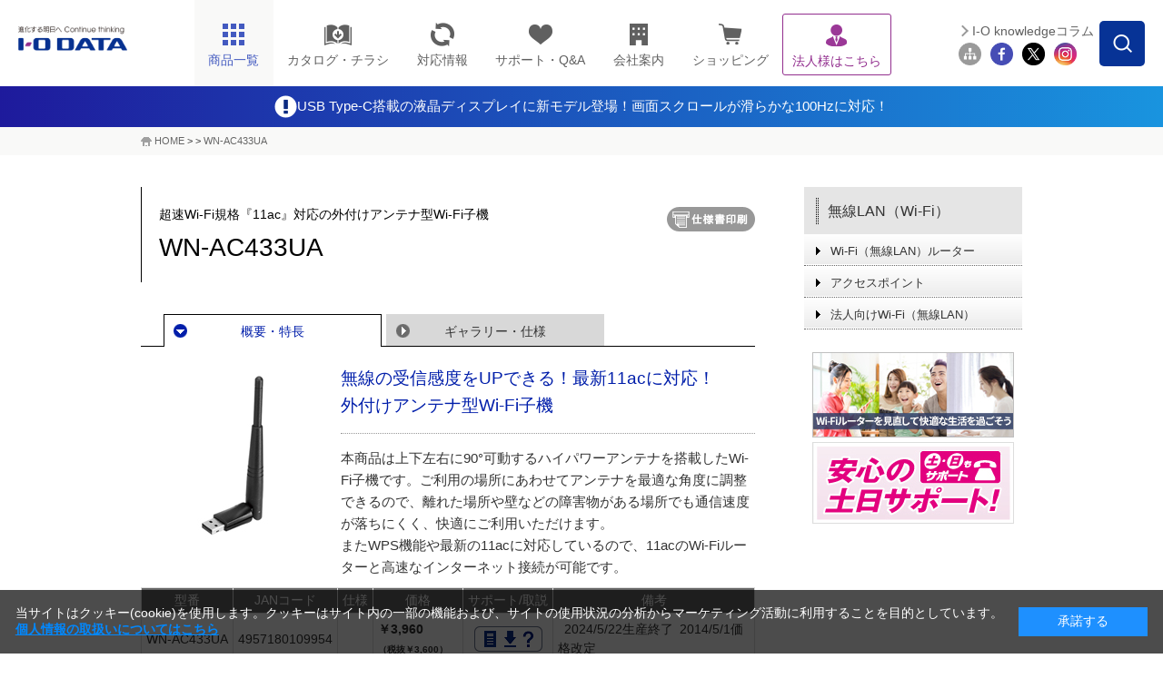

--- FILE ---
content_type: text/html;charset=UTF-8
request_url: https://www.iodata.jp/product/network/adp/wn-ac433ua/index.htm
body_size: 17457
content:
<!DOCTYPE html PUBLIC "-//W3C//DTD XHTML 1.0 Transitional//EN" "http://www.w3.org/TR/xhtml1/DTD/xhtml1-transitional.dtd">

<html lang="ja">
<head>
<meta http-equiv="Content-Type" content="text/html; charset=UTF-8" />
<meta name="author" content="" />
<meta name="description" content="無線の受信感度をUPできる！最新11ac規格対応のハイパワーアンテナ型「WN-AC433UA」の製品概要ページです。" />
<meta name="keywords" content="無線,受信,11ac,アンテナ,WN-AC433UA,Wi-Fi" />
<title>WN-AC433UA | 超速Wi-Fi規格『11ac』対応の外付けアンテナ型Wi-Fi子機 | アイ・オー・データ機器 I-O DATA</title>




<meta http-equiv="X-UA-Compatible" content="IE=Edge,chrome=1" />
<meta name="viewport" content="width=1024" />
<meta name="format-detection" content="telephone=no">
<meta http-equiv="Content-Style-Type" content="text/css" />
<meta http-equiv="Content-Script-Type" content="text/javascript" />


<link rel="shortcut icon" href="/common/img_v2/favicon.ico" />
<link rel="alternate" type="application/rss+xml" title="RSS 1.0" href="../../../../rss/index.rdf" />

<!-- Class:GTM_head Start 消さない！-->
<!-- Google Tag Manager -->
<script>(function(w,d,s,l,i){w[l]=w[l]||[];w[l].push({'gtm.start':
new Date().getTime(),event:'gtm.js'});var f=d.getElementsByTagName(s)[0],
j=d.createElement(s),dl=l!='dataLayer'?'&l='+l:'';j.async=true;j.src=
'https://www.googletagmanager.com/gtm.js?id='+i+dl;f.parentNode.insertBefore(j,f);
})(window,document,'script','dataLayer','GTM-NN5S7Q8');</script>
<!-- End Google Tag Manager -->
<!-- Class:GTM_head End -->

<!-- CSS -->
<link rel="stylesheet" type="text/css" href="/common/css_v2/page_product.css" media="all" />
<link rel="stylesheet" type="text/css" href="/common/css_v2/content.css" media="all" />
<link rel="stylesheet" type="text/css" href="/common/css_v2/part_content.css" media="all" />
<link rel="stylesheet" type="text/css" href="/shared/css/common_2014.css" />
<link rel="stylesheet" type="text/css" href="/shared/css/contents_module_2014.css" />
<link rel="stylesheet" type="text/css" href="/shared/css/product_page_2014.css" />
<link rel="stylesheet" type="text/css" href="/common/css_v2/print.css" media="print" />

<!-- JS -->
<script type="text/javascript" src="/shared/js/jquery_2014.js"></script>
<script type="text/javascript" src="/shared/js/common_2014.js"></script>
<script type="text/javascript" src="/shared/js/page_2014.js"></script>
<script type="text/javascript" src="/shared/js/product_click-count_2014.js"></script>
<script src="/common/js/iss_display.js" type="text/javascript"></script>
<script language="javascript" type="text/javascript">

</script>

<!-- 仕様書ボタンをクリックした際、別窓に同一Documentを?spfつきで開き、onLoadでCSSを切替 -->
<script type="text/javascript">
<!--
function openwin_forPrint() {
  //alert("Fetched !!");
  // Lnkオグジェクトを走把し、hrefプロパティを変更
     var cLnk = document.getElementById('cLnk_spf');
      if (!cLnk) {
          alert('ドキュメントに仕様書表示のためのリンクがありません。');
  return false;
 }
  var page_url = this.location.href;            //現在のURL
　page_url = page_url.replace(/#enq/,"");       //不要な「#enq」を削除
  page_url = page_url.replace(/index.htm/,"");  //「index.htm」がある場合は削除
  cLnk.href = page_url + "spec.htm?spf";
}

function switch_css(){
 if (this.location.search=='?spf') {
 
  if (!document.getElementById) return false;
    //
  var elem_screen = document.getElementById("css_screen");
  var elem_print = document.getElementById("css_print");
  if (!elem_screen || !elem_print) return false;
   
  var defaultPass = elem_screen.href;
  var lastPos = defaultPass.lastIndexOf("/")+1;          // 最後の'/'位置
  var skeltonePass = defaultPass.substring(0,lastPos);   // パスの骨格


  elem_screen.href = "/common/css_v2/specification.css";
    elem_print.href = "/common/css_v2/specification.css";           // 差し替えるべきCSSのパス

  document.getElementById("product").style.background="none";  // 強制的に背景非表示
   
    document.title  = "";
    }
}
-->
</script>


<script type="text/javascript" src="/script.jsp?id=141237"></script>
<!-- フッター改修追加 -->
<link rel="stylesheet" type="text/css" href="/shared/css/nfooter.css" />
	
<script type="text/javascript">
		jQuery(function($){
		jQuery(document).on('click', '.nfooter_page_category_top .menu_open', function(){
			if (window.matchMedia('(max-width: 767px)').matches) {
			jQuery(this).parent().toggleClass('open');
			jQuery(this).parent().next().slideToggle(300);
		}
		});
		});
	
		jQuery(function($){
			jQuery(document).on('click', '.nfooter_page_category_top p', function(){
				if (window.matchMedia('(max-width: 767px)').matches) {
				jQuery(this).parent().toggleClass('open');
				jQuery(this).parent().next().slideToggle(300);
			}
			});
			});
</script><style>
#ttlH1 {
    width: auto;
    display: block;
    margin: 0;
    padding: 12px 0;
    background: #364563;
    text-align: center;
    color:#fff!important;
}

/* 2024.10.1追記　---------------------------------*/
.headerInfo{
    /*背景色の指定場所*/
    background: linear-gradient(to right, #1E1A9C, #1994DF);
}
.headerInfo a{
    width: fit-content;
    height: 45px;
    margin: auto;
    color: #fff !important;
    display: flex;
    gap: 7.5px;
    align-items: center;
    justify-content: center;
    font-size: 15px;
}
.headerInfo img{
    width: 25px;
}
html:not(.mobile) .headerInfo .showSP{
	display: none;
}

/*sp*/
.mobile .headerInfo a{
    width: fit-content;
    height: 30px;
    margin: auto;
    color: #fff;
    display: flex;
    align-items: center;
    justify-content: center;
    font-size: 12px;
}
.mobile .headerInfo img{
    width: 15px;
}
.mobile .headerInfo .showPC{
	display: none;
}
</style>
</head>
<body id="product" onload="switch_css();">





<!-- Class:GTM_body Start -->
<!-- Google Tag Manager (noscript) -->
<noscript><iframe src="https://www.googletagmanager.com/ns.html?id=GTM-NN5S7Q8"
height="0" width="0" style="display:none;visibility:hidden"></iframe></noscript>
<!-- End Google Tag Manager (noscript) -->
<!-- Class:GTM_body End -->

<div id="container"> 
	<!-- header -->
	<div id="head">
<!-- Class:Header Start -->
		<div id="header">
			<div id="headerInner">
				<p id="logo"><a href="/index.htm"><img src="/shared/img/iodata_logo_2023.png" alt="進化する明日へ Continue thinking ｜ I-O DATA" width="320" height="70" /></a></p>
				<div id="hdrMenu"> 
					<!-- hdrGbMenu -->
					<dl id="hdrGbMenu" class="toggle-set">
						<dt id="hdrDt01"><span></span></dt>
						<dd class="toggle-box">
							<ul id="gbArea">
								<li id="gbProducts"><a href="/product/" id="gbProductsBtn"><span class="icn"><img src="/shared/img/nav_product_2023.png" title="商品一覧" alt="商品一覧" width="26" height="26" /></span><span class="menutxt">商品一覧</span><span id="icnBtnBox"></span></a>
									<ul id="gbProductsList">
										<li id="gbBtnList50"><a href="/product/list_50.htm"><span class="menutxt">50音順</span></a></li>
										<li id="gbBtnListCategory"><a href="/product/"><span class="menutxt">カテゴリー一覧</span></a></li>
									</ul>
								</li>
								<li id="gbCatalog" class="arwDefault"><a href="//contents.iodata.jp/pdfdownload/"><span class="icn"><img src="/shared/img/nav_catalog.png" alt="カタログ・チラシ" class="catalogIcn" width="30" /></span><span class="menutxt">カタログ・チラシ</span></a></li>
								<li id="gbPio" class="arwDefault"><a href="/pio/"><span class="icn"><img src="/shared/img/nav_pio_2023.png" title="対応情報" alt="対応情報" width="26" height="26" /></span><span class="menutxt">対応情報</span></a></li>
								<li id="gbSupport" class="arwDefault"><a href="/support/"><span class="icn"><img src="/shared/img/nav_support_2023.png" title="サポート・Q&A" alt="サポート・Q&A" width="26" height="26" /></span><span class="menutxt">サポート・Q&amp;A</span></a></li>
								<li id="gbCompany" class="arwDefault"><a href="/company/"><span class="icn"><img src="/shared/img/nav_company_2023.png" title="会社案内" alt="会社案内" width="26" height="26" /></span><span class="menutxt">会社案内</span></a></li>
								<li id="gbRecruit" class="arwDefault"><a href="/recruit/"><span class="menutxt">採用情報</span></a></li>
								<li id="gbShopping" class="arwDefault"><a href="https://www.ioplaza.jp/" target="_blank" onclick="var s=s_gi(s_account);s.linkTrackVars='events';s.linkTrackEvents='event12';s.events='event12';s.tl(this,'o','link top ioplaza');pageTracker._trackEvent('plazaLead', 'Index', 'globalNaviShopping');"><span class="icn"><img src="/shared/img/nav_shop_2023.png" title="ショッピング" alt="ショッピング" width="26" height="26" /></span><span class="menutxt">ショッピング</span></a></li>
								<li id="gbSolutions" class="arwDefault"><a href="/biz/"><span class="icn"><img src="/shared/img/nav_biz_2023_purple.png" title="法人様はこちら" alt="法人様はこちら" width="26" height="26" /></span><span class="menutxt">法人様はこちら</span></a></li>
								<li id="gbSitemap" class="arwDefault"><a href="/ioguide/"><span class="icn"><img src="/shared/img/gb_sitemap.png" title="サイトマップ" alt="サイトマップ" width="29" height="23" /></span><span class="menutxt">サイトマップ</span></a></li>
								<li id="gbClose" class="arwDefault"><a href="#"><span class="menutxt">閉じる</span></a></li>
							</ul>
						</dd>
					</dl>
					<!-- //hdrGbMenu --> 
					<!-- hdrProductsMenu -->
					<dl id="hdrProductsMenu" class="toggle-set">
						<dt id="hdrDt02"><img class="hdroff" src="/shared/lcd/img/nav_product.png" alt="商品一覧" width="100%" /><img class="hdron" src="/shared/lcd/img/btn_close.png" alt="閉じる" width="100%" />商品一覧</dt>
						<dd class="toggle-box">
							<div id="menuProducts">
								<dl>
									<dt>商品カテゴリーから探す<span id="menuProductsBtnTop"><a href="/product/" class="arw">もっと見る</a></span><span class="ttlMenuClose"><img class="hover" src="/shared/lcd/img/btn_close.png" alt="閉じる" width="100%" /></span></dt>
									<dd id="menuProductsWrapper">
										<ul id="menuProductsInner">
											<li><a href="/product/hdd/"><img src="/shared/lcd/img/icon_product01.png" title="HDD（ハードディスク）／SSD" alt="HDD（ハードディスク）／SSD" width="100%" /><span>HDD<span>（ハードディスク）</span>/SSD</span></a></li>
											<li><a href="/product/nas/"><img src="/shared/lcd/img/icon_product02.png" title="NAS（ネットワークHDD）／アプライアンス" alt="NAS（ネットワークHDD）／アプライアンス" width="100%" /><span>NAS<span>（ネットワークHDD）</span>／アプライアンス</span></a></li>
											<li><a href="/product/lcd/"><img src="/shared/lcd/img/icon_product13-2.png" title="液晶ディスプレイ／電子黒板" alt="液晶ディスプレイ／電子黒板" width="100%" /><span>液晶ディスプレイ／電子黒板</span></a></li>
											<li><a href="/product/pc/"><img src="/shared/lcd/img/icon_product21.png" title="Web会議／サイネージ関連" alt="Web会議／サイネージ関連" width="100%" /><span>Web会議／サイネージ関連</span></a></li>
											<li><a href="/product/audio/"><img src="/shared/lcd/img/icon_product24.png" title="オーディオ関連（CDレコ・fidata）" alt="オーディオ関連（CDレコ・fidata）" width="100%" /><span>オーディオ関連（CDレコ・fidata）</span></a></li>
											<li><a href="/product/lancam/"><img src="/shared/lcd/img/icon_product03.png" title="ネットワークカメラ" alt="ネットワークカメラ" width="100%" /><span>ネットワークカメラ</span></a></li>
											<li><a href="/product/network/"><img src="/shared/lcd/img/icon_product04.png" title="Wi-Fi（無線LAN）" alt="Wi-Fi（無線LAN）" width="100%" /><span>Wi-Fi<span>（無線LAN）</span></span></a></li>
											<li><a href="/product/lan/"><img src="/shared/lcd/img/icon_product05.png" title="有線LAN／ハブ" alt="有線LAN／ハブ" width="100%" /><span>有線LAN／ハブ</span></a></li>
											<li><a href="/product/tsushin/"><img src="/shared/lcd/img/icon_product20.png" title="IoT／LTEルーター／通信" alt="IoT／LTEルーター／通信" width="100%" /><span>IoT／LTEルーター／通信</span></a></li>
											<li><a href="/product/storage/"><img src="/shared/lcd/img/icon_product11.png" title="ブルーレイ／DVDドライブ" alt="ブルーレイ／DVDドライブ" width="100%" /><span>ブルーレイ／DVDドライブ</span></a></li>
											<li><a href="/product/av/"><img src="/shared/lcd/img/icon_product10.png" title="映像機器／チューナー" alt="映像機器／チューナー" width="100%" /><span>映像機器／チューナー</span></a></li>
											<li><a href="/product/memory/"><img src="/shared/lcd/img/icon_product09.png" title="メモリー" alt="メモリー" width="100%" /><span>メモリー</span></a></li>
											<li><a href="/product/interface/index.htm"><img src="/shared/lcd/img/icon_product15.png" title="インターフェイス" alt="インターフェイス" width="100%" /><span>インターフェイス</span></a></li>
											<li><a href="/product/service/iotrustservice/sp.htm"><img src="/shared/lcd/img/icon_service01.png" title="アイオートラストサービス" alt="アイオートラストサービス" width="100%" /><span>アイオートラストサービス</span></a></li>									<li><a href="/biz/ubuntu/sp.htm"><img src="/shared/lcd/img/icon_service02.png" title="Ubuntu Pro for Devices" alt="Ubuntu Pro for Devices" width="100%" /><span>Ubuntu Pro for Devices</span></a></li>
											<li class="brandBox brandBox01"><a href="/product/av/memet/km-st01/"><img src="/shared/lcd/img/icon_product26.png" title="押すだけテレビ電話機 memet" alt="押すだけテレビ電話機 memet" width="100%" /><span>押すだけテレビ電話機 memet<span>（めめっと）</span></span></a></li>
											<li><a href="/product/goppa/"><img src="/shared/lcd/img/icon_brand06.png" title="GOPPA（ケーブル・分配器・マイク）" alt="GOPPA（ケーブル・分配器・マイク）" width="100%" /><span>GOPPA<span>（ケーブル・分配器・マイク）</span></span></a></li>
											<li class="brandBox brandBox02"><a href="/product/verbatim/"><img src="/shared/lcd/img/icon_brand01.png" title="Verbatim（LED電球・メディア）" alt="Verbatim（LED電球・メディア）" width="100%" /><span>Verbatim<span>（LED電球・メディア）</span></span></a></li>
											<li class="brandBox brandBox03"><a href="/product/wd/"><img src="/shared/lcd/img/icon_brand04.png" title="WD" alt="WD" width="100%" /><span>WD<span>（ウエスタンデジタル）（HDD・SSD）</span></span></a></li>
											<li class="brandBox brandBox04"><a href="/product/sandiskpro/"><img src="/shared/lcd/img/icon_brand08.png" title="SanDisk Professional（HDD・SSD）" alt="SanDisk Professional（HDD・SSD）" width="100%" /><span>SanDisk Professional<span>（HDD・SSD）</span></span></a></li>
											<li id="menuProductsBtnCloseBox"><a href="#" class="arw" id="gbProductsBtnClose"><span>閉じる</span></a></li>
										</ul>
									</dd>
								</dl>
							</div>
						</dd>
					</dl>
					<!-- //hdrProductsMenu --> 
				</div>
				<!-- hdrGbMenu -->
				<dl id="hdrSubMenu" class="toggle-set">
					<dt id="hdrDt03"><img class="hdroff" src="/shared/lcd/img/btn_serach_sp.png" alt="検索" width="100%" /><img class="hdron" src="/shared/lcd/img/btn_close.png" alt="閉じる" width="100%" />検索</dt>
					<dd class="toggle-box">
						<div id="subArea">
							<div id="btnSearchForm"><img src="/shared/img/btn_search_form.png" alt="" width="50" height="50" /></div>
							<div id="overSearchForm"></div>
							<div class="search">
								<form class="search" name="SS_searchForm" id="SS_searchForm" action="//search.iodata.jp/search" method="get" enctype="application/x-www-form-urlencoded">
									<input name="site" value="12KRJNET" type="hidden" />
									<input name="charset" value="UTF-8" type="hidden" />
									<div class="gnavi">
										<input name="query" value="" id="SS_searchQuery" maxlength="100" autocomplete="off" class="txt_search" type="text" />
										<input name="design" value="10" type="hidden" />
										<div id="searchBtm">
											<div id="searchBtmLeft">
												<select id="SS_category" name="product">
													<option selected="selected" value="0">カテゴリーを選択してください</option>
													<option value="1">HDD（ハードディスク）／SSD</option>
													<option value="2">NAS（ネットワークHDD）／アプライアンス</option>
													<option value="3">液晶ディスプレイ／電子黒板</option>
													<option value="4">ネットワークカメラ</option>
													<option value="5">Wi-Fi（無線LAN）</option>
													<option value="6">有線LAN／ハブ</option>
													<option value="7">IoT／LTEルーター／通信</option>
													<option value="8">ブルーレイ／DVDドライブ</option>
													<option value="9">スマホ/タブレット関連</option>
													<option value="10">映像機器／チューナー</option>
													<option value="11">インターフェイス</option>
													<option value="12">周辺機器アクセサリー</option>
													<option value="13">メモリー</option>
													<option value="14">USBメモリー</option>
													<option value="15">SDカード</option>
													<option value="16">リーダー・ライター</option>
													<option value="17">ソフトウェア</option>
													<option value="18">GOPPA</option>
													<option value="19">Verbatim</option>
													<option value="20">WD（ウエスタンデジタル）</option>
													<option value="21">SanDisk Professional</option>
												</select>
											</div>
											<div id="searchBtmRight">
												<input src="/shared/img/hdr_btn_blank.png" alt="検索する" name="submit" value="検索" id="SS_searchSubmit" type="image" />
											</div>
										</div>
									</div>
								</form>
								<p id="hdr03SearchClose"><span>閉じる</span></p>
							</div>
							<ul id="siteMenu">
								<li id="btnMagazine"><a href="/column/">I-O knowledgeコラム</a></li>
								<li class="first"><a href="/ioguide/"><img src="/shared/img/icon_sitemap_2023.png" title="サイトマップ" alt="サイトマップ" width="44" height="44" /></a></li>
								<li><a href="https://www.facebook.com/iodata" target="_blank"><img src="/shared/img/icon_fb_2023.png" title="Facebook" alt="Facebook" width="44" height="44" /></a></li>
								<li><a href="https://x.com/io_data" target="_blank"><img src="/shared/img/icon_tw_2023.png" title="X" alt="X" width="44" height="44" /></a></li>
								<li><a href="https://www.instagram.com/iodata_jp/" target="_blank"><img src="/shared/img/icon_ig_2023.png" title="Instagram" alt="Instagram" width="44" height="44" /></a></li>
							</ul>
						</div>
					</dd>
				</dl>
				<!-- //hdrGbMenu --> 
			</div>
		</div>
  <div>
            <div class="headerInfo">
                <a href="/product/lcd/bizwide/lcd-c2sd-f/">
			<img src="/shared/img/exclamation-mark.png" alt="" />
			<span class="showPC">USB Type-C搭載の液晶ディスプレイに新モデル登場！画面スクロールが滑らかな100Hzに対応！</span>
			<span class="showSP">USB Type-C搭載の液晶ディスプレイに新モデル登場！</span>
		</a>
            </div>
	
</div>
<!-- Class:Header End   -->
	</div>
	<!-- /header --> 
<!-- Class:Bread Crumbs Start -->
	<div id="foottrace">
		<div id="foottraceInner">
			<p><a href="/index.htm">HOME</a> &gt; <a href="/page.jsp?id=141370"></a> &gt; <a href="/product/network/adp/wn-ac433ua/index.htm" class="currentpage">WN-AC433UA</a></p>
		</div>
	</div>
<!-- Class:Bread Crumbs End   -->
<!-- Class:Product Relation Category Start -->

<!-- Class:Product Relation Category End   -->
	<!-- contents -->
	<div class="clearfix" id="contents"> 
		<!-- contentsMain -->
		<div id="contentsMain"> 
			<!-- pageTtl -->
			<div class="cClear clearfix ttlBtn" id="pageTtl">
				<h1><span class="caption">超速Wi-Fi規格『11ac』対応の外付けアンテナ型Wi-Fi子機</span>WN-AC433UA</h1>
				<a id="cLnk_spf" href="#" target="_blank" class="gaSpfLink_dg"><img src="/common/img_v2/btn_print.gif" alt="仕様書印刷" onclick="openwin_forPrint();" /></a>
</div>
			<!-- /pageTtl --> 
			<!-- pageArea -->
			<div id="pageArea"> 
				<!-- pageNaviTop -->
				<div class="clearfix" id="pageNaviTop">
					<ul class="clearfix">
						<li class="act"><a href="">概要・特長</a></li>

						<li><a href="/product/network/adp/wn-ac433ua/spec.htm">ギャラリー・仕様</a></li>

					</ul>
				</div>
				<!-- /pageNaviTop --> 
				<!-- outlineArea -->
				<div id="outlineArea"> 
					<div class="box-product-detail">
						<p class="img"><img alt="WN-AC433UA" src="/product/network/adp/wn-ac433ua/12dh9400001gt5da-img/12dh9400001gt5il.jpg" /></p>
<!-- ===== Content ===== Start -->
<!-- HC_CONTENT_Contents start -->
<div id="print_css_Hidden">
  <h2 class="title">無線の受信感度をUPできる！最新11acに対応！<br />
    外付けアンテナ型Wi-Fi子機</h2>
</div>
<p>本商品は上下左右に90&deg;可動するハイパワーアンテナを搭載したWi-Fi子機です。ご利用の場所にあわせてアンテナを最適な角度に調整できるので、離れた場所や壁などの障害物がある場所でも通信速度が落ちにくく、快適にご利用いただけます。<br />
  またWPS機能や最新の11acに対応しているので、11acのWi-Fiルーターと高速なインターネット接続が可能です。</p>
<!-- HC_CONTENT_Contents end -->
<!-- ===== Content ===== End   -->
					</div>
					<div style="margin: 0px 20px 5px 0px;" align="right"><!--<span id="isssearchbtn"></span>--> 
</div>
					

<div class="tableOuter">
		<table border="0" cellspacing="0" cellpadding="0" class="product-info">
			<tr>
				<th>型番</th>
				<th>JANコード</th>
				<th>仕様</th>
				<th>価格</th>
				<th class="iss">保守</th>
				<th>サポート/取説</th>
				<th>備考</th>
			</tr>
			<tr>
				<td id="firstprod">WN-AC433UA</td>
				<td class="nowrap">4957180109954</td>
				<td> &ensp;</td>
				<td class="number">￥3,960<br /><font size="1">（税抜￥3,600）</font> &ensp;</td>

				<td class="iss">
					
					<a href="/support/service/iss/search.htm?WN-AC433UA" target="_blank">
						<img src="/shared/img/arw_page_iss.png" alt="ISS">
					</a>
						
					</td>
				<td class="alignC">
					<a href="/lib/product/w/4452.htm">
						<img src="/shared/img/arw_page_support2.png" alt="サポート" title="取説・Q&A・DL">
					</a>
				</td>
				<td> &ensp;2024/5/22生産終了&ensp;2014/5/1価格改定				</td>

			</tr>

			</table>
	</DIV>


					<ul class="product-attention">
						<li>※<a href="/explain.htm">表示価格と商品全般について</a>　※取扱説明書やQ＆A、ソフトウェア等の各種ダウンロードは <img src="/shared/img/arw_page_support2.png" alt="取説・Q＆A・DL" width="50" height="18" />を、保守サービスをご検討の方は <img src="/shared/img/arw_page_iss.png" alt="保守" width="22" height="18" />をクリックしてご覧ください。</li>
　　　　　　　　　　　　　　　　　　　　　　　　
					</ul>
				</div>
				<!-- /outlineArea --> 
				<!-- featureArea -->
				<div id="featureArea">
				<ul class="tgNaviTop clearfix" id="feature"><li><a class="closeFea" href="#">全て閉じる</a></li>
<li class="lastChild"><a class="openFea" href="#">特長を全て開く</a></li>
</ul>

<!-- HC_CONTENT_TokuchoList_s1188 start -->
		<!-- outer -->
<div class="outer">
	<h2 id="0" class="subtitle"><span>外付けアンテナ型の無線LAN子機で受信感度をUP！</span></h2>
			<div class="inner">
				<p style="text-align: left">パソコンに内蔵されている無線LANで電波が弱いと感じられる場合は、外付けアンテナタイプの無線LAN子機を導入すれば受信感度のUPが見込めます。これまで自宅の中で無線の電波が届きにくかった場所でも快適にインターネットがお楽しみいただけます。<br />
<br />
<img alt="無線の受信感度をUPできる" src="/product/network/adp/wn-ac433ua/12dh9400001gt5m9-img/a1382409314935.jpg" /></p>
				
			</div>
		
		</div>
<div class="outer">
	<h2 id="1" class="subtitle"><span>最新の11acに対応</span></h2>
			<div class="inner">
				<h3><span>『11ac』とは</span></h3>
<p style="float: right"><img alt="Draft 11ac" src="/product/network/adp/wn-ac433ua/12dh9400001gt5m9-img/pin02.jpg" /></p>
<p>『11ac』とは2013年3月に国内解禁された無線LANの新しい通信規格です。（正式にはIEEE802.11ac規格のことを言います。）現在主流の通信規格『11n』から「通信速度の高速化」と「電波の届きやすさが向上」され、特に通信速度では最大値で約11.5倍※高速化がされました。<br />
<br />
※IEEE802.11ac、IEEE802.11nそれぞれの最大規格値を比較した場合</p>
				
			</div>
		
			<div class="inner">
				
				<dl class="img-caption">
						
							<dt><a href="/news/2013/information/11ac.htm"><img width="206" height="78" alt="11acをくわしく知りたい！！" src="/product/network/adp/wn-ac433ua/12dh9400001gt5m9-img/12dh9400001gt5oz.jpg" /></a></dt>
						
					<dd>11acについて知りたい方はこちらから！</dd>
				</dl>
				
				
			</div>
		
			<div class="inner">
				<h3><span>『11ac』＋全無線LAN規格に対応した無線LAN子機</span></h3>
<p>新規格の『11ac』に加えて従来の無線LAN規格全て※1に対応した無線LAN子機です。『11ac』での通信は433Mbps（規格値※2）スピードを実現。本商品をお使いのパソコンにUSB接続するだけで『11ac』での通信が可能になります。※3</p>
<table width="400" cellspacing="1" cellpadding="1" border="1">
    <tbody>
        <tr>
            <td width="155" bgcolor="#cccccc" style="text-align: center" rowspan="2"><b>無線LAN規格</b></td>
            <td width="227" bgcolor="#cccccc" style="text-align: center" colspan="2"><b>通信速度</b>※2</td>
        </tr>
        <tr>
            <td width="116" bgcolor="#cccccc" style="text-align: center"><b>5GHz帯通信</b></td>
            <td width="111" bgcolor="#cccccc" style="text-align: center"><b>2.4GHz帯通信</b></td>
        </tr>
        <tr>
            <td width="155">IEEE802.11ac</td>
            <td width="116" style="text-align: center">433Mbps</td>
            <td width="111" style="text-align: center">-</td>
        </tr>
        <tr>
            <td width="155">IEEE802.11n</td>
            <td width="116" style="text-align: center">150Mbps</td>
            <td width="111" style="text-align: center">150Mbps</td>
        </tr>
        <tr>
            <td width="155">IEEE802.11a</td>
            <td width="116" style="text-align: center">54Mbps</td>
            <td width="111" style="text-align: center">-</td>
        </tr>
        <tr>
            <td width="155">IEEE802.11g</td>
            <td width="116" style="text-align: center">-</td>
            <td width="111" style="text-align: center">54Mbps</td>
        </tr>
        <tr>
            <td width="155">IEEE802.11b</td>
            <td width="116" style="text-align: center">-</td>
            <td width="111" style="text-align: center">11Mbps</td>
        </tr>
    </tbody>
</table>
<p><br />
※1：IEEE802.11n、IEEE802.11a、IEEE802.11g、IEEE802.11b規格<br />
※2：表示の数値は、各規格の親機（ルーターもしくはアクセスポイント）との通信を行ったときの理論上の最大値であり、実際のデータ転送速度を示すものではありません。<br />
※3：IEEE802.11acに対応した無線LAN親機（ルーターもしくはアクセスポイント）が必要です。</p>
				
			</div>
		
		
		
		
		
		</div>
<div class="outer">
	<h2 id="2" class="subtitle"><span>動画も途切れにくい5GHz！</span></h2>
			<div class="inner">
				<p>2.4GHz帯は日常で多く使われている電子レンジやスマートフォン、Bluetooth機器などと同じ帯域であるため、電波干渉が原因で通信が不安定になることがあります。本商品は5GHz帯での433Mbps通信に対応しているため、高速通信を安定してご利用いただけます。</p>
<p style="text-align: center;"><img width="650" height="220" alt="電波干渉を防ぎ、快適な通信を実現" src="/product/network/adp/wn-ac433ua/12dh9400001gt5m9-img/07.jpg" /></p>
				
			</div>
		
		
		
		
		
	</div>
<div class="outer">
	<h2 id="3" class="subtitle"><span>1クリック簡単インストール機能</span></h2>
  <div class="inner">
				<h3><span>インストールが誰でも簡単にできる！</span></h3>
<p style="float: right"><img width="68" height="66" alt="クイックインストーラー" src="/product/network/adp/wn-ac433ua/12dh9400001gt5m9-img/Quick.gif" /></p>
<p>CD-ROMをパソコンに入れて、ボタンをクリック！あとは画面の指示に従い、本商品を挿すだけでインストールが完了します。初めての方でも簡単にインストールをすることができます。</p>
<p style="text-align: center"><img alt="1クリック、3ステップの自動インストール！" src="/product/network/adp/wn-ac433ua/12dh9400001gt5m9-img/1381575_525465374214202_935277824_n.jpg" /></p>
<div class="note">
  <div class="note-inner">
    <p><b>＜ダウンロードインストールも可能＞</b><br />
      CDドライブがないパソコンでも当社ホームページからダウンロードしてインストールが可能です。<br />
      また、当社では常に最新のドライバーでご利用いただくことをおすすめしています。以下のページを定期的にご確認いただき、最新のドライバーをインストールしてください。<br />
      <a href="/lib/product/w/4452.htm" class="arwDef">ダウンロードはこちら</a></p>
  </div>
</div>
    </div>
		
			</div>
		<div class="outer">
  <h2 class="subtitle" id="4">
  <span>安定した通信品質、速度低下を防ぐ「ビームフォーミング」対応</span>
  </h2>
  <!-- //inner --> 
  <div class="inner">
    <div class="clmBoxPhotoRight clearfix">
      <div class="photoBox">
        <p><img src="/image/wn-ac433ua_beam.jpg" alt="ビームフォーミング対応" /></p>
      </div>
      <p>本商品は受信端末の位置で電波が重なり合うように調整することで、安定した通信品質と、ノイズなどによる速度低下を防ぐ「ビームフォーミング」に対応しています。</p>
      <p>※親機側もビームフォーミングに対応している必要があります。<br />
      　当社ビームフォーミング対応親機（無線LANルーター）：<a href="/product/network/wnlan/wn-ax1167gr/index.htm">WN-AX1167GR</a></p>
    </div>
  </div>
</div>
<div class="outer">
	<h2 id="5" class="subtitle"><span>3種類の暗号方式に対応！安心のセキュリティ</span></h2>
			<div class="inner">
				<p style="float: right"><img width="300" height="170" alt="3種類の暗号方式で安心のセキュリティ" src="/product/network/adp/wn-ac433ua/12dh9400001gt5m9-img/WEP.gif" /></p>
従来の暗号化方式「WEP128/64bit」に加えて、より強力な「WPA-PSK（TKIP/AES）」、「WPA2-PSK（AES）」に対応しています。
				
			</div>
		</div>
<div class="outer">
  <h2 class="subtitle" id="6"><span>新しい暗号化通信規格「WPA3」に対応</span></h2>
  <div class="inner">
    <div class="clmBoxPhotoRight clearfix">
      <p class="photoBox"><img src="/image/wpa3_logo.jpg" alt="新しい暗号化通信規格「WPA3」に対応" /></p>
      <p>WPA3は従来よりもさらに強固なセキュリティをもっている暗号化規格となるため、より安心してWi-Fiをご利用いただくことが可能です。</p>
      <p>WPA3をご利用いただくためにはWi-Fi子機だけでなくWi-Fiルーターも対応している必要があります。<br />
当社Wi-Fiルーターと組み合わせてお使いいただき、安全なWi-Fi通信をご利用ください。<br />
※Wi-FiルーターのWPA3設定を有効にしてご利用ください。</p>
    </div>
  </div>
</div>
				<ul class="tgNaviBottom clearfix"><li><a class="closeFea" href="#">全て閉じる</a></li>
<li class="lastChild"><a class="openFea" href="#">特長を全て開く</a></li>
</ul>
				</div>
				<!-- /featureArea --> 
				<!-- otherArea -->
				<div id="otherArea"> 
<!-- HC_CONTENT_GaiyoList_s1188 start -->
		<!-- product-news -->
	
		
		<!-- /product-news -->
<!-- レビューセット -->
		<!-- review_set -->
		
		<!-- /review_set -->
<!-- 関連情報セット -->
		<!-- info_set -->
		
		<!-- /info_set -->
		<!-- outer -->
        
        
        <div class="outer">
  <h2 class="subtitle"><span>土・日もサポートで安心！</span></h2>
  <div class="inner">
    <h3><span>困ったときはいつでもOK！土日も電話サポート対応</span></h3>
   <p style="float: right;"><img alt="土日もサポートのロゴ" src="/product/network/adp/wn-ac433ua/12dh9400001gt5da-img/a1346909430560.gif" /></p>
<p>土日にゆっくり設定されたいお客様でも安心です。本商品を購入後に安心してお使いいただくために、平日はもちろん土曜日・日曜日の電話サポートにも対応した<a href="/support/after/tel/avnet.htm">「ネットワーク商品」専用窓口</a>をご用意しておりますので、いつでも安心して、本商品をご利用いただけます。</p>
				
	</div>
</div>
		<!-- /outer -->
		<!-- box-large -->
<!-- 関連リンクセット -->
		
		<!-- /box-large -->
		<!-- box-large -->
<!-- 関連資料セット -->
		
		<!-- /box-large -->
<!-- HC_CONTENT_GaiyoList_s1188 end -->

				</div>
				<!-- /otherArea --> 
				<!-- pageNaviBtm -->
				<div class="clearfix" id="pageNaviBtm">
					<ul class="clearfix">
						<li class="act"><a href="">概要・特長</a></li>

						<li><a href="/product/network/adp/wn-ac433ua/spec.htm">ギャラリー・仕様</a></li>

					</ul>
				</div>
				<!-- /pageNaviBtm --> 
			</div>
			<!-- /pageArea --> 
		</div>
		<div id="contentsSide">
<!-- Class:SideNavi(1-5) Start -->
			<dl class="toggle-set" id="localMenu">
				<dt><span><a href="/product/network/">無線LAN（Wi-Fi）</a></span></dt>
				<dd class="toggle-box">
					<ul>

						<li><span><a href="/product/network/wnlan/index.htm">Wi-Fi（無線LAN）ルーター</a></span></li>						<li><span><a href="/product/network/ap/index.htm">アクセスポイント</a></span></li>						<li><span><a href="/product/network/biznw/index.htm">法人向けWi-Fi（無線LAN）</a></span></li>

					</ul>
				</dd>
			</dl>

<div class="alignC"><a href="/product/network/info/" title="これからはじめる無線LAN（Wi-Fi）活用術"><img src="/product/network/img/nw_bn_nw.png" alt="これからはじめる無線LAN（Wi-Fi）活用術" /></a>
</div><div class="alignC"><a href="/support/after/tel/avnet.htm" title="安心の土日サポート！"><img src="/image.jsp?id=167750" alt="無線LAN土日サポート" /></a>
</div>




<!-- Class:SideNavi(1-6) End   -->
		</div>
	</div>
	<!-- /contents --> 
	<!-- footer -->
	<div id="footer">
<!-- Class:Footer (ContentFooter) Start -->

<!-- Class:Footer (ContentFooter) End   -->
<!-- Class:Footer Start -->
<div id="nfooter">
		<div id="nfooterTop">
		  <div id="nfooterTopInner">
			  <div id="nfooter_ftrSns">
				  <p class="nfooter_sns_title">公式SNS</p>
				   <ul>
				  <li>
					  <a href="https://www.facebook.com/iodata" target="_blank"><img src="/shared/img/icon_fb.png" alt="Facebook" width="40" />
					  </a>
				  </li>
				  <li>
					  <a href="https://www.instagram.com/iodata_jp/" target="_blank"><img src="/shared/img/icon_ig.png" alt="Instagram" width="40" />
					  </a>
				  </li>
				  <li>
					  <a href="https://x.com/io_data" target="_blank"><img src="/shared/img/icon_x.png" alt="Twitter" width="33" />
					  </a>
				  </li>
				  <li>
					  <a href="https://www.youtube.com/user/IODATABLOG" target="_blank"><img src="/shared/img/icon_yt.png" alt="Youtube" width="46" />
					  </a>
				  </li>
				  <li>
					  <a href="/socialmedia.htm/"><img src="/shared/img/btn_otherssns.svg" alt="その他SNS" width="48" />
					  </a>
				  </li>
				</ul>
			  </div>
			  <div id="nfooter_ftrMailMaga">
				  <p class="nfooter_sns_title">メールマガジン<br class="dsp-pc" />
配信サービス</p>
				  <div class="nfooter_MailMaga_information">
					  <a href="https://wssl.iodata.jp/magz/" target="_blank">
						  <img src="/shared/img/icon_mail.png" alt="メール" width="42" />
						  <p class="nfooter_information_detail">最新情報をいち早くお届け！<br />
<span>I-O DATA メールマガジン</span></p>
					  </a>
				  </div>
			  </div>
		  </div>
		</div>
		<div id="nfooterCenter">
		  <div class="clearfix" id="nfooterCenterInner">
			  <div class="nfooter_sitemap">
				  <div class="nfooter_sitemapIn">
					  <div class="nfooter_sitemap_list">
						  <div class="nfooter_page_category_top">
							  <a href="/product/">商品情報</a>
							  <span class="menu_open"></span>
						  </div>
						  <div class="nfooter_page_category_subsoil">
							  <a href="/product/lcd/">液晶ディスプレイ</a>
							  <a href="/product/hdd/">HDD／SSD</a>
							  <a href="/product/nas/">NAS／アプライアンス</a>
							  <a href="/product/network/">Wi-Fi</a>
							  <a href="/product/av/">映像機器／チューナー</a>
							  <a href="/product/storage/">ブルーレイ／DVDドライブ</a>
							  <a href="/product/lancam/">ネットワークカメラ</a>
							  <a href="/product/usbmemory/">USBメモリー</a>
							  <a href="/product/lan/">有線LAN</a>
							  <a href="/product/audio/">オーディオ関連</a>
							  <a href="/product/">その他カテゴリー一覧</a>
						  </div>
					  </div>
				  </div>
				  <div class="nfooter_sitemapIn">
					  <div class="nfooter_sitemap_list">
						  <div class="nfooter_page_category_top">
							  <a href="/biz/">法人のお客様</a>
							  <span class="menu_open"></span>
						  </div>
						  <div class="nfooter_page_category_subsoil">
							  <a href="/biz/event/">法人セミナー</a>
							  <a href="https://contents.iodata.jp/pdfdownload/" target="_blank">カタログ・チラシダウンロード</a>
							  <a href="/campaign/trial_201804.htm">無料貸出サービス</a>
							  <a href="/biz/case/job/d_catlist.html">ソリューション／事例</a>
							  <a href="https://partner.iodata.jp/" target="_blank">アイオー・パートナー・サービス</a>
						  </div>
					  </div>
					  <div class="nfooter_sitemap_list">
						  <div class="nfooter_page_category_top">
							  <a href="/product/service_list.htm">サービス</a>
							  <span class="menu_open"></span>
						  </div>
						  <div class="nfooter_page_category_subsoil">
							  <a href="/support/service/iss/">有償サポートサービス</a>
							  <a href="/ssp/service/platcast/">音声配信サービス（PlatCast）</a>
							  <a href="/ssp/service/platphone/index.htm">ビデオ通話サービス（PlatPhone）</a>
							  <a href="/ssp/service/iodm/">マルチデバイス管理サービス</a>
							  <a href="/product/service/iotrustservice/sp.htm">アイオートラストサービス</a>
						  </div>
					  </div>
				  </div>
				  <div class="nfooter_sitemapIn">
					  <div class="nfooter_sitemap_list">
						  <div class="nfooter_page_category_top">
							  <a href="/support/">サポート</a>
							  <span class="menu_open"></span>
						  </div>
						  <div class="nfooter_page_category_subsoil">
							  <a href="/pio/">対応情報</a>
							  <a href="/support/information/eos_list/">サポート・修理終了品情報</a>
							  <a href="/lib/">取扱説明書／ソフトウェア</a>
							  <a href="/support/qa/">Q&amp;A</a>
							  <a href="/lib/firmware/">ファームウェア</a>
							  <a href="/support/before/contactus.htm">購入前お問い合わせ</a>
							  <a href="/support/after/tel/">購入後お問い合わせ</a>
							  <a href="/support/after/repair/index.htm">修理</a>
							  <a href="https://ioportal.iodata.jp/" target="_blank">ユーザー登録（IOPortal）</a>
						  </div>
					  </div>
				  </div>
				  <div class="nfooter_sitemapIn">
					  <div class="nfooter_sitemap_list">
						  <div class="nfooter_page_category_top">
							  <p>トピック</p>
						  </div>
						  <div class="nfooter_page_category_subsoil">
							  <a href="/ssp/magazine/all/">マガジン</a>
							  <a href="/column/">knowledgeコラム</a>
						  </div>
					  </div>
					  <div class="nfooter_sitemap_list">
						  <div class="nfooter_page_category_top">
							  <p>ショッピング</p>
						  </div>
						  <div class="nfooter_page_category_subsoil">
							  <a href="//www.ioplaza.jp/" target="_blank">直販サイト「アイオープラザ」</a>
						  </div>
					  </div>
				  </div>
				  <div class="nfooter_sitemapIn">
					  <div class="nfooter_sitemap_list">
						  <div class="nfooter_page_category_top">
							  <p>企業情報</p>
						  </div>
						  <div class="nfooter_page_category_subsoil">
							  <a href="/company/">会社案内</a>
							  <a href="/recruit/">採用情報</a>
							  <a href="/company/environment/considerate/index.htm">環境への取り組み</a>
							  <a href="/news/index2025.htm">ニュース／プレスリリース</a>
							  <a href="/news/2024/important/">重要なお知らせ</a>
						  </div>
					  </div>
					  <a href="http://www.iodata.com/" target="_blank" class="nfooter_page_external">
						  <span>I-O DATA Global</span>
					  </a>
				  </div>
			  </div>
		  </div>
		</div>
		<div id="nfooterBtm">
			<div id="nfooterBtmInner">
					<ul class="clearfix">
						<li class="first"><a href="/ioguide/">サイトマップ</a></li>
						<li><a href="/copyright.htm/">本サイトご利用上の注意</a></li>
						<li><a href="/explain.htm/">表示価格・商品全般について</a></li>
						<li><a href="/privacy.htm/">プライバシーポリシー</a></li>
						<li><a href="/security_p.htm/">セキュリティポリシー</a></li>
					</ul>
					<div class="logo_copy">
						<div class="logo_area">
							<a href="/index.htm"><img src="/shared/img/logo_white.png" alt="IO DATA（アイ・オー・データ）ロゴ" width="146" /></a>
						</div>
						<p class="copyright_text">COPYRIGHT&copy;I-O DATA DEVICE, INC.</p>
					</div>
				</div>
		</div>
	</div>
<div id="cookieBox">
	<div class="block-cookie-consent">
		<div class="block-cookie-consent--text">
	当サイトはクッキー(cookie)を使用します。クッキーはサイト内の一部の機能および、サイトの使用状況の分析からマーケティング活動に利用することを目的としています。<span>
        <a href="/privacy.htm">
        <span style="color: #0088ff;"><span style="text-decoration: underline;"><b>個人情報の取扱いについてはこちら</b></span></span></a></span></div>
		<div id="consentButton" class="block-cookie-consent--btn">承諾する</div>
	</div>
</div>
<script type="text/javascript" src="/js/jquery.cookie.js"></script>
<script type="text/javascript" src="/js/cookie_policy.js"></script>
<link rel="stylesheet" type="text/css" href="/css/cookie_policy.css" />
<script type="text/javascript">
 if (jQuery.cookie("cookieconsent") == "0"
 || jQuery.cookie("cookieconsent") == "1") {
 jQuery("#cookieBox").hide();
 }
</script>
<!-- Class:Footer End   -->
	</div>
	<!-- /footer --> 
</div>
<!-- pagetop-->
<div id="pagetop"><a href="#container"><img alt="このページのトップへ" src="/shared/img/pagetop.png" width="46" height="46" /></a></div>
<!-- /pagetop--> 
<!-- showPC-->
<div id="showPC"><a href="javascript:void(0)">PC版を表示</a></div>
<!-- /showPC-->
<!-- Class:Analyze Scripts Start -->
<!-- Access start -->
<!-- SiteCatalyst -->
<script language="JavaScript" type="text/javascript" src="/common/js/s_code.js"></script>
<script language="JavaScript" type="text/javascript"><!--
/************* DO NOT ALTER ANYTHING BELOW THIS LINE ! **************/
var s_code=s.t();if(s_code)document.write(s_code)//-->
</script>

<!-- 【トラッキング用：Adwords｜対象：全ページ】-->
<!-- GA4start(2022.3.4追加) -->
<!-- Global site tag (gtag.js) - Google Analytics -->
<script async src="https://www.googletagmanager.com/gtag/js?id=G-NDZXYWZV61"></script>
<script>
  window.dataLayer = window.dataLayer || [];
  function gtag(){dataLayer.push(arguments);}
  gtag('js', new Date());

  gtag('config', 'G-NDZXYWZV61');
</script>
<!-- GA4end -->

<!-- サイト内検索用(サジェスト)  -->
<script src="//pro.syncsearch.jp/common/js/sync_suggest.js"></script>
<script type="text/javascript">
SYNCSEARCH_SITE="12KRJNET";
</script>

<!-- Access end   -->
<!-- Class:Analyze Scripts End   -->
</body>
</html>




--- FILE ---
content_type: text/css;charset=UTF-8
request_url: https://www.iodata.jp/common/css_v2/page_product.css
body_size: 3199
content:

@charset "utf-8";
/* CSS Document */



/* -------------------------------------------------------------
  見出し周り
--------------------------------------------------------------*/


div#contents h2.subtitle {
	width: 720px;
	background: #4F90C9 url(/common/img_v2/bg_h2_top.gif) no-repeat left top;
}
div#contents h2.subtitle {
	font-size: 210%; /* 250% */
}
div#contents h2.subtitle span {
	display: block;
	padding: 13px 15px 10px;
	line-height: 1.3;
	
}
div#contents h2.subtitle span {
	font-weight: normal;
	background: url(/common/img_v2/bg_h2_btm.gif) no-repeat left bottom;
}
div#contents h2 {
	width: 720px;
	background: url(/common/img_v2/bg_h1_top.gif) top left no-repeat;
}
div#contents h2 span {
	background: url(/common/img_v2/bg_h1_btm.gif) bottom left no-repeat;
}
div#contents h3 {
	margin: 20px 0;
	font-size: 140%; /* 170% */
}


/* カテゴリーメニュー -------------------------------------*/

div.box-category {
	width: 699px;
	margin-bottom: 13px;
	/* background: url(/common/img_v2/bg_categorybox_btm.gif) repeat-x left bottom; */
}
div.box-category dl {
	margin-right: 12px;
}



/* サブカテゴリメニュー -------------------------------*/

div#sub-category {
	/* margin-left: 35px; */
}


/* 特集コンテンツ -------------------- */

div.box-special {
	width: 700px;
	margin: 0 10px;
	padding-bottom: 10px;
	line-height: 1.5em;
}
div.box-special div {
	background: none;
	width: auto;
	margin-bottom: 0;
}
div.box-special div.clearfix {
	margin-bottom: 10px;
	background: url(/common/img_v2/bg_special_btm2.gif) no-repeat left bottom;
}
div.box-special div.unit {
	float: left;
}
div.box-special div.single {
	margin: 0 0 10px;
	background: url(/common/img_v2/bg_special_btm3.gif) no-repeat left bottom;
}
div.box-special div div,
div.box-special div.unit div {
	width: 315px;
	padding: 15px 15px 0;
	background: url(/common/img_v2/bg_special_top.gif) left top no-repeat;
}
div.box-special div.single div {
	width: 670px;
	margin-right: 0;
	background: url(/common/img_v2/bg_special_top3.gif) left top no-repeat;
}
#contents div.box-special h3{
	margin-bottom: 10px;
	padding: 0;
	/* background: url(/common/img_v2/bg_special_h3_top2.gif) left top no-repeat; */
}
#contents div.box-special div.single h3 {
	/* background: url(/common/img_v2/bg_special_h3_top3.gif) left top no-repeat; */
}
#contents div.box-special h3 span{
	display: block;
	padding: 3px 7px;
	/* background: url(/common/img_v2/bg_special_h3_btm2.gif) left bottom no-repeat; */
	font-size:120%;
}
#contents div.box-special div.single h3 span {
	/* background: url(/common/img_v2/bg_special_h3_btm3.gif) left bottom no-repeat; */
}
div.box-special dl {
	padding: 0;
}

div.box-special img {
	margin-top: 5px;
}


/* お知らせボックス ---------------------------*/

div.box-info {
	width: 700px;
	background: url(/common/img_v2/bg_largebox_btm.gif) left bottom no-repeat;
}
div#contents div.box-info h5{
	background: url(/common/img_v2/bg_largebox_top_gra.gif) left top no-repeat;
}
div#contents div.box-info dl dt{
	width: 600px;
}
div#contents div.box-info dl dd.infolink {
	width: 600px;
}


/* 関連資料セット　＋　関連リンクセット ----------------*/

div.box-large {
	width: 700px;
	background: url(/common/img_v2/bg_largebox_btm.gif) left bottom no-repeat;
}
div#contents div.box-large h4.linkset {
	background: url(/common/img_v2/bg_largebox_top_gra.gif) left top no-repeat;
}
div#contents div.box-large p {
	background: url(/common/img_v2/line_dot_gray.gif) repeat-x left bottom;
}
div#contents div.box-large dl {
	background: url(/common/img_v2/line_dot_gray.gif) repeat-x left bottom;
}


/* 特長ページナビ --------------------------- */

div#contents .feature-navi {
	margin: 0 0 50px 20px;
	background: url(/common/img_v2/feature_navi_bg_top.gif) left top no-repeat;
}
div#contents .feature-navi .feature-navi-inner {
	padding: 21px 0 13px 21px;
	background: url(/common/img_v2/feature_navi_bg_btm.gif) left bottom no-repeat;
}
div#contents .feature-navi .feature-navi-inner p {
	float: left;
	width: 53px;
	margin-right: 36px;
}
div#contents .feature-navi .feature-navi-inner div {
	float: left;
}
div#contents .feature-navi .feature-navi-inner ul {
	padding-bottom: 5px;
	width: 620px;
	margin-right: -30px;
}
div#contents .feature-navi .feature-navi-inner ul li {
	float: left;
	width: 260px;
	margin-right: 30px;
}
div#contents .feature-navi .feature-navi-inner ul li a {
	display: block;
	padding-left: 15px;
	background: url(/common/img_v2/feature_navi_arrow.gif) left 5px no-repeat;
	color: #4F9BD8;
}
div#contents p.feature-more {
	margin: 0 20px 30px;
	text-align: right;
}


div#contents .feature-list {
	margin: 20px 0 30px 20px;
	background: url(/common/img_v2/feature_list_bg_top.gif) left top no-repeat;
}
div#contents .feature-list ul.list-pagelink {
	margin: 0;
	padding: 20px 0 20px 20px;
	background: url(/common/img_v2/feature_list_bg_btm.gif) left bottom no-repeat;
}
div#contents .feature-list ul.list-pagelink li {
	width:310px;
	margin-right: 20px;
	margin-bottom: 3px;
	font-size: 100%; /* 115% */
}
p.moreview {
	float:right;
	width:100px;
	text-decoration:underline;
	cursor:pointer;
	position:relative;
	top:-10px;
}



/* 製品　------------------------------*/

div.box-product {
	width: 700px;
	background: url(/common/img_v2/bg_largebox_btm.gif) no-repeat left bottom;
}
div.box-product dl.title {
	background: url(/common/img_v2/bg_largebox_top_gra.gif) no-repeat left top;
}




/* -------------------------------------------------------------
  メニュー周り
	・製品メニューバー（上下）
--------------------------------------------------------------*/


/* 製品メニューバー（上下）-----------------------------------*/

ul#menu-product-top {
	margin-bottom: 20px;
}



/* 製品詳細 -----------------------*/

div#contents div.box-product-detail {
	margin: 0 20px;
}
div#contents div.box-product-detail h2.title {
	width: auto;
	float: none;
	margin-bottom: 15px;
	font-size: 140%; /* 170% */
}
/* div#contents div.box-product-detail p.txt {
	width: 450px;
} */
div#contents div.box-product-detail p.img {
	margin: 0 20px 0 0;
}
div#contents div.box-product-detail p.txt {
	width: 450px;
}
div#contents div.product-news dl dd {
	width: 560px; 
}




div#contents div.box-product-detail2 {
	margin: 0 20px;
}
div#contents div.box-product-detail2 h2.title {
	width: auto;
	float: none;
	margin-bottom: 15px;
	font-size: 140%; /* 170% */
}
div#contents div.box-product-detail2 p.img {
	margin-bottom: 20px;
}
div#contents div.box-product-detail2 p.txt {
	padding-bottom: 15px;
}
div#contents div.box-product-detail2 p.attent {
	clear: both;
	padding-bottom: 15px;
}
div#contents div.box-product-detail2 ul.thumbnail {
	float: left;
	margin: 0;
}
div#contents div.box-product-detail2 ul.thumbnail li {
	float: left;
	margin: 0 10px 10px 0;
}
div#contents div.box-product-detail2 ul.thumbnail:after,
div#contents div.box-product-detail2:after { content:"."; display:block; height:0; clear:both; visibility:hidden; }
div#contents div.box-product-detail2 ul.thumbnail,
div#contents div.box-product-detail2 { display:inline-block; }
/*\*/
* html div#contents div.box-product-detail2 ul.thumbnail,
* html div#contents div.box-product-detail2 { height:1%; }
div#contents div.box-product-detail2 ul.thumbnail,
div#contents div.box-product-detail2 { display:block; }
/**/


/* 製品リスト ---------------------- */

div#products-list {
	width: 970px;
	background: url(/common/img_v2/bg_prod_list_btm.gif) no-repeat left bottom;
}
div#products-list h2 {
	background: url(/common/img_v2/bg_prod_list_top.gif) no-repeat left top;
}


/* 選ぶ -----------------------*/

#contents #product-choice {
	margin-bottom: 25px;
}
#contents #product-choice h2 {
	padding-top: 10px;
	background: none;
}
#contents #product-choice ul {
	position: relative;
}
#contents #product-choice ul li {
	margin-bottom: 10px;
}
#contents #product-choice ul li ul {
	position: absolute;
	left: 335px;
	top: 10px;
}
#contents #product-choice ul li ul li {
	margin-bottom: 5px;
}

#contents #product-choice div.box-2to1 {
	width: 720px;
	background: url(/common/img_v2/product_choice_bg_btm2to1.gif) left bottom no-repeat;
}
#contents #product-choice div.box-1to2 {
	width: 720px;
	background: url(/common/img_v2/product_choice_bg_btm1to2.gif) left bottom no-repeat;
}
#contents #product-choice div.box-1to1 {
	width: 720px;
	background: url(/common/img_v2/product_choice_bg_btm1to1.gif) left bottom no-repeat;
}
#contents #product-choice div div p {
	padding-bottom: 10px;
	margin-bottom: 0;
	background: #FFF;
}
#contents #product-choice div div.long {
	float: left;
	width: 470px;
	margin-right: 15px;
}
#contents #product-choice div div.short {
	float: left;
	width: 230px;
	margin-right: 15px;
}
#contents #product-choice div div.last {
	margin-right: 0 !important;
}
#contents #product-choice div div dl {
	position: relative;
	float: left;
	width: 200px;
	margin-right: 10px;
	padding: 22px 15px 5px;
	background: url(/common/img_v2/product_choice_bg_top.gif) left top no-repeat;
}
#contents #product-choice div div dl.last {
	margin-right: 0;
}
#contents #product-choice div div dl dt {
	margin-bottom: 10px;
	font-size: 115%;
	font-weight: bold;
}
#contents #product-choice div div dl dt a {
	color: #376095;
}
#contents #product-choice div div dl dd.img {
	float: right;
	width: 100px;
	margin-left: 10px;
	margin-bottom: 10px;
	padding: 4px;
	border: 1px solid #e4e4e4;
	background: #FFF;
}
#contents #product-choice div div dl dd.txt {
	margin-bottom: 10px;
	font-size: 86%;
}
#contents #product-choice div div dl dd.arrow {
	position: absolute;
	left: 90px;
	top: -20px;
	width: 50px;
	height: 30px;
	background: url(/common/img_v2/product_choice_arrow.gif) left top no-repeat;
}




/* -------------------------------------------------------------
  サイド
--------------------------------------------------------------*/

/* 関連製品セット -------------------------------------------------------*/

div.set-relation {
	width: 240px;
	background: url(/common/img_v2/bg_smallbox_btm.gif) left bottom no-repeat;
}
/*見出し*/
div.set-relation p {
	background: url(/common/img_v2/bg_sidehead.gif) no-repeat left top;
}
/*1セット*/
div.set-relation dl {
	width: 220px;
}


/* -------------------------------------------------------------
  ソーシャル
--------------------------------------------------------------*/

#socialBtn {
	position: relative;
	height: 30px;
}
#hatena {
	position: absolute;
	left: 20px;
	top: 0;
}
#mixi {
	position: absolute;
	left: 120px;
	top: 0;
}
#twitter {
	position: absolute;
	left: 195px;
	top: 0;
}
#facebook {
	position: absolute;
	left: 285px;
	top: 0;
}
#google {
	position: absolute;
	left: 415px;
	top: 0;
}

/* END*/





--- FILE ---
content_type: text/css;charset=UTF-8
request_url: https://www.iodata.jp/common/css_v2/part_content.css
body_size: 1916
content:

@charset "utf-8";
/* CSS Document */


/* --------------------------------------------------------------------------------------
 サイドカラム
 ・サイドナビ
 ・テキストリンクセット
 ・サムネイルセット
 ・バナーセット
 ・特設リンクセット
--------------------------------------------------------------------------------------- */




/* 基本 ---------------------------------------------------------------------------*/

div.note {
	margin: 20px 10px 15px;
	
	background-color: #f5f5f5;
	border: 1px solid #b4b4b4;
	border-radius: 5px;
	-webkit-border-radius: 5px;
	-moz-border-radius: 5px;
}
div.note .note-inner {
	padding: 20px 15px;
	
}


div.note div.note-inner:after { content:"."; display:block; height:0; clear:both; visibility:hidden; }
div.note div.note-inner { display:inline-block; }
/*\*/
* html div.note div.note-inner { height:1%; }
div.note div.note-inner { display:block; }
/**/


div#contents div.note .note-inner div {
	margin-bottom: 20px;
}
div#contents div.note .note-inner h1 {
	width: auto;
	margin: 0 0 20px;
	background: none;
	font-weight: bold;
	line-height: 1.3;
}
div#contents div.note .note-inner h2 {
	width: auto;
	margin: 0 0 20px;
	background: none;
	color: #333;
	font-size: 175%;
	line-height: 1.3;
}
div#contents div.note .note-inner h3 {
	margin: 0 0 20px;
	font-size: 150%;
	padding: 0;
	border: none;
	line-height: 1.3;
}
div#contents div.note .note-inner h4 {
	margin: 0 0 5px;
	font-size: 130%;
	line-height: 1.3;
	border-bottom: 1px dotted #b4b4b4;
}
div#contents div.note .note-inner h5 {
	margin: 15px 0 3px 0;
	font-size: 115%;
	line-height: 1.3;
}
div#contents div.note .note-inner h6 {
	margin: 0 0 10px;
	line-height: 1.3;
}
div#contents div.note .note-inner pre {

}
div#contents div.note .note-inner address {

}
div#contents div.note .note-inner hr {
	margin: 20px 0;
}
div#contents div.note .note-inner p {
	margin: 0 0 10px;
}
div#contents div.note .note-inner div {

}
div#contents div.note .note-inner div b {

}
div#contents div.note .note-inner div i {
	font-family: Osaka, "ＭＳ Ｐゴシック", "MS PGothic", sans-serif;
}
div#contents div.note .note-inner div u {

}
div#contents div.note .note-inner div strike {

}
div#contents div.note .note-inner div sub {

}
div#contents div.note .note-inner div sup {

}
div#contents div.note .note-inner ul {
	list-style: disc;
	margin: 0 0 20px 30px;
}
div#contents div.note .note-inner ul ul {
	margin: 0 0 0 30px;
}
div#contents div.note .note-inner ul ol {
	margin: 0 0 0 30px;
}
div#contents div.note .note-inner ol {
	margin: 0 0 20px 30px;
}
div#contents div.note .note-inner ol ol {
	margin: 0 0 0 30px;
}
div#contents div.note .note-inner ol ul {
	margin: 0 0 0 30px;
}
div#contents div.note .note-inner blockquote {
	margin: 0 0 20px 30px;
	padding: 15px;
	background: #DDD;
	border-left: 1px solid #333;
}
div#contents div.note .note-inner blockquote div,
div#contents div.note .note-inner blockquote p,
div#contents div.note .note-inner blockquote ul,
div#contents div.note .note-inner blockquote ol {
	margin-bottom: 0;
}
div#contents div.note .note-inner img {
	margin: 0 10px 10px;
}
/*
div#contents div.note .note-inner table {
	margin: 0 0 20px;
	border-left: 1px solid #CCC;
	border-top: 1px solid #CCC;
}
div#contents div.note .note-inner table th {
	padding: 4px 8px;	
	border-right: 1px solid #CCC;
	border-bottom: 1px solid #CCC;
}
div#contents div.note .note-inner table td {
	padding: 4px 8px;
	border-right: 1px solid #CCC;
	border-bottom: 1px solid #CCC;
}
div#contents div.note .note-inner table caption {
	padding: 4px 8px;
}
*/

/* サイドナビ ------------------------------------------------------------------------- */

dl.sidenavi {
	width: 240px;
	background: url(/common/img_v2/bg_smallbox_btm.gif) left bottom no-repeat;
}
/*見出し*/
dl.sidenavi dt {
	padding: 3px 10px;
	background: url(/common/img_v2/bg_sidehead.gif) no-repeat left top;
	color: #FFFFFF;
	font-weight: bold;
}
/*dd=上階層メニュー, ul li=下階層メニュー*/
dl.sidenavi dd {
	width: 238px;
}
dl.sidenavi dd ul li {
	background: url(/common/img_v2/line_dot_gray.gif) repeat-x left bottom;
}
dl.sidenavi dd ul li.current {
	background: #EDF4F9 url(/common/img_v2/line_dot_gray.gif) repeat-x left bottom;
}





/* --------------------------------------------------------------------------------------
 見出し
--------------------------------------------------------------------------------------- */

div#contents h1 {
	width: 100%;
}
/* 110909 修正ここから */
div#column-right h4.text {
	color: #FFF;
	background: url(/common/img_v2/side_title_bg_top.gif) left top no-repeat;
}
div#column-right h4.text span {
	display: block;
	padding: 5px 10px 5px 17px;
	background: url(/common/img_v2/side_title_bg_btm.gif) left bottom no-repeat;
	line-height: 1.5;
	font-size: 110%;
}
/* 110909 修正ここまで */



/* --------------------------------------------------------------------------------------
 サイドカラム
--------------------------------------------------------------------------------------- */


/* バナーセット -------------------------------------------------------------- */

div.set-banner {
	width: 240px;
}
div.set-banner h4 {
	margin-bottom: 10px;
}
div.set-banner dl {
	padding-bottom: 5px;
}
div.set-banner dl dt {
	margin-bottom: 5px;
	text-align: center;
}

/* --------------------------------------------------------------------------------------
 コンテンツ部
--------------------------------------------------------------------------------------- */


/* サポートボックス -------------------------------------*/

/*枠*/

#box-support {
	width: 970px;
	background: url(/common/img_v2/bg_footsupport_btm.gif) no-repeat left bottom;
}
#box-support-inner {
	background: url(/common/img_v2/bg_footsupport_top.gif) no-repeat left top;
}
#box-support-inner dl#list-contact {
	width: 550px;
}
#box-support-inner dl#list-contact dd {
	width: 267px;
}


/* --------------------------------------------------------------------------------------
 表
--------------------------------------------------------------------------------------- */

.paragraph table, .table table, table.normal, table.support, table.product-info {
	width: 680px;
}





--- FILE ---
content_type: text/css;charset=UTF-8
request_url: https://www.iodata.jp/shared/css/contents_module_2014.css
body_size: 4462
content:

@charset "utf-8";
/*=============================================================
PAGE Layout
=============================================================*/
/* MAIN Layout
-------------------------------------------------------------*/
#contentsMain{
	width:720px;
	float:left;
	padding:35px 0 60px;
}
#product #contentsMain{
	width:676px;
	float:left;
	padding:35px 0 60px;
}
#contentsMain.full,
#product #contentsMain.full{
	width:970px;
	float:none;
	clear:both;
}
/* Side Layout
-------------------------------------------------------------*/
#contentsSide{
	width:240px;
	float:right;
	padding:35px 0 60px;
}
#column-right #contentsSide{
	width:240px;
	float:right;
	padding:0 0 60px;
}
/*=============================================================
TTL Layout
=============================================================*/
/* H1
-------------------------------------------------------------*/
body div#pageTtl,
#contents #pageTtl{
	margin-bottom:35px;
}
body div#pageTtl h1,
#contents #pageTtl h1{
	padding:20px 0 17px 19px;
	border-left:1px solid #000;
	font-size:28px;
	font-weight:normal;
	color:#000;
	margin:0;
	background:none;
	line-height:1.5 !important;
}
#contents #pageTtl.ttlBtn h1{
	display:inline-block;
	float:left;
}
#contents #pageTtl h1 span.caption {
	padding:0;
	background: none;
	font-size:12px;
	display: block;
	margin-bottom:5px;
}


body#news div#contents h1.newprod,
body#news div#contents h1.press,
body#news div#contents h1.news,
body#news div#contents h1.kakaku,
body#news div#contents h1.oshirase{
	padding:20px 0 17px 19px;
	border-left:1px solid #000;
	font-size:28px;
	font-weight:normal;
	color:#000;
	margin:0;
	background:none;
	width:auto;
	line-height:1.5 !important;
}
body#news div#contents h1.news{
	margin-bottom:30px;
}
body#news div#contents h1.newprod span,
body#news div#contents h1.press span,
body#news div#contents h1.news span,
body#news div#contents h1.kakaku span,
body#news div#contents h1.oshirase span{
	background:none;
	display:inline-block;
}
body#news div#contents h1.newprod span.year,
body#news div#contents h1.press span.year,
body#news div#contents h1.news span.year,
body#news div#contents h1.kakaku span.year,
body#news div#contents h1.oshirase span.year{
	position: static;
	display: inline-block;
	font-weight: normal;
	padding-left: 45px;
	font-size: 28px;
	background: url(/shared/img/ico_surcle_news_ttl.png) no-repeat 20px 16px;
}

/* H2
-------------------------------------------------------------*/
#contents h2.subtitle{
	margin-top:35px;
	padding:10px 12px 7px 12px;
	border-top:3px solid #001eaa;
	border-bottom:1px solid #999;
	font-size:18px;
	color:#001eaa;
	background:none;
}
#contents #listArea h2{
	margin-top:35px;
	padding:10px 12px 7px 12px;
	border-top:3px solid #000;
	border-bottom:1px solid #999;
	font-size:18px;
	color:#000;
	background:none;
	font-weight:normal;
	background-color:#eee;
}
#contents h2.surcleLine{
	font-size:21px;
	line-height: 1.0;
	background: url(/shared/img/bg_line_dotX_2px_black.png) repeat-x right center;
	font-weight:normal;
}
#contents h2.surcleLine span{
	display: inline-block;
	background: #fff url(/shared/img/ico_surcle.png) no-repeat left center;
	padding-left:25px;
	padding-right:10px;
	padding-top:2px;
}
#contents .ttlBtnRight{
	background: url(/shared/img/bg_line_dotX_2px_black.png) repeat-x right center;
}
#contents .ttlBtnRight h2.surcleLine{
	float:left;
}
#contentsSide h2.bar{
	padding: 17px 0 10px 0px;
	font-size: 16px;
	color: #4498ce;
	background: url(/shared/img/side_bar_blue.png) repeat-x left top;
}
/*=============================================================
a
=============================================================*/
/* a
-------------------------------------------------------------*/
a.btn{
	display: inline-block;
	padding: 7px 10px 5px 25px;
	background: #999 url(/shared/img/arw_white.png) no-repeat 10px center;
	border-radius: 20px;
	-webkit-border-radius: 20px;
	-moz-border-radius: 20px;
	color:#FFF !important;
	line-height:1.0;
}
#product #contents #pageTtl.ttlBtn a.btn{
	display: inline-block;
	margin-top:20px;
	padding: 7px 10px 5px 25px;
	background: #999 url(/shared/img/arw_white.png) no-repeat 10px center;
	border-radius: 20px;
	-webkit-border-radius: 20px;
	-moz-border-radius: 20px;
	color:#FFF !important;
	line-height:1.0;
}
#product #contents #pageTtl.ttlBtn a.btn.print{
	padding: 7px 10px 5px 35px;
	background: #d53400 url(/shared/img/ico_print.png) no-repeat 10px center;
}
#product #contents #pageTtl.ttlBtn a#cLnk_spf,
#contents .ttlBtn a.btn,
#contents .ttlBtnRight a.btn{
	float:right;
}
#product #contents #pageTtl.ttlBtn a#cLnk_spf{
	margin-top:20px;
}
#product #contents #listArea p.img a.btn{
	display: block;
	padding: 7px 10px 5px 15px;
	margin:10px 5px 0 5px;
	width:77px;
	background: #000 url(/shared/img/arw_white.png) no-repeat 10px center;
	border-radius: 20px;
	-webkit-border-radius: 20px;
	-moz-border-radius: 20px;
	color:#FFF !important;
	line-height:1.0;
	text-align:center;
}
#product #contents #listArea p.img a.btn-red{
	display: block;
	padding: 7px 10px 5px 15px;
	margin:10px 5px 0 5px;
	width:77px;
	background: #d53400 url(/shared/img/arw_white.png) no-repeat 10px center;
	border-radius: 20px;
	-webkit-border-radius: 20px;
	-moz-border-radius: 20px;
	color:#FFF !important;
	line-height:1.0;
	text-align:center;
}
/*=============================================================
BOX
=============================================================*/
/* ul BNR
-------------------------------------------------------------*/
#contentsSide .boxLinkLine{
	margin:5px 0;
	padding-top:5px;
	border-top:1px solid #999;
	text-align:right;
}
/*=============================================================
ul
=============================================================*/
/* ul BNR
-------------------------------------------------------------*/
#contentsSide ul.boxBnrList li{
	margin-bottom:5px;
}
#contentsSide ul.boxBnrList li img{
	vertical-align:bottom;
}
#contentsSide ul.boxBnrList li a:hover img{
 opacity: 0.6;  
	filter: alpha(opacity=60);  
}
/* 注意書きリスト 
-------------------------------------------------------------*/
ul.product-attention {
	padding-top:10px;
	margin:0px 0px 30px;
	line-height:1.6;
	font-size:12px;
}
ul.product-attention a {
	color: #4F9BD8;
}
ul.product-attention img {
	padding-right: 5px;
	vertical-align: middle;
}
ul.disc{
	margin-left:1.5em;
}
ul.disc li{
	list-style:disc;
}
ul.listAtn{
	text-indent:-1em;
}
ul.listAtn li{
	padding-left:1em;
}
ul.disc li{
	list-style:disc;
}
ol.num{
	margin-left:1.8em;
}
ol.num li{
	list-style:decimal;
}
/*=============================================================
table
=============================================================*/
/* table
-------------------------------------------------------------*/
body table.nonLine{
	border:none !important;
}
body table.nonLine th,
body table.nonLine td{
	border:none !important;
}





/*=============================================================
MENU
=============================================================*/
/* ul BNR
-------------------------------------------------------------*/
#column-right #contentsSide dl#localMenu {
	padding:0 0 10px;
}

#column-right dl {
	margin-top:20px;
}
#product #contentsSide a img{
	vertical-align:bottom;
}
#product #contentsSide a{
	display:block;
	margin-top:0px;
}
#contentsSide div{
margin-top:5px !important;
margin-bottom:0px !important;
}
#contentsSide #localMenu{
	margin-bottom:25px;
}
#contentsSide #localMenu dt{
	padding:8px 13px;
	background:#e5e5e5;
}
#contentsSide #localMenu dt span.ttlLinkNon,
#contentsSide #localMenu dt a{
	padding: 9px 13px 6px 13px;
	display: block;
	font-size: 16px;
	color: #333;
	background: url(/shared/img/lm_bg_ttl.png) no-repeat left center;
	margin:0;
}
#contentsSide #localMenu .subTtl{
	margin: 0;
	padding: 9px 8px 7px 8px;
	border-top: 2px solid #001eaa;
	border-bottom: 1px dotted #333;
	font-size: 15px;
	color:#001eaa;
}
#contentsSide #localMenu .subTtl span{
	display: block;
	padding-left: 21px;
	background: url(/shared/img/ico_blue.png) no-repeat left 2px;
}
#contentsSide #localMenu .subTtl a{
	display: block;
	padding-left: 21px;
	background: url(/shared/img/arw_black.png) no-repeat left 2px;
}
#contentsSide #localMenu dd li{
	padding-bottom:1px;
	border-bottom:1px dotted #666;
	font-size:13px;
}
#contentsSide #localMenu dd li.lineNone{
	border-bottom:none;
}
#contentsSide #localMenu dd li a{
	padding:12px 10px 7px 29px;
	color:#333;
	position:relative;
	background-color: #ececec;
	background-image: -moz-linear-gradient(top, #ffffff, #ececec);
	background-image: -ms-linear-gradient(top, #ffffff, #ececec);
	background-image: -o-linear-gradient(top, #ffffff, #ececec);
	background-image: -webkit-gradient(linear, center top, center bottom, from(#ffffff), to(#ececec));
	background-image: -webkit-linear-gradient(top, #ffffff, #ececec);
	background-image: linear-gradient(top, #ffffff, #ececec);
	-ms-filter: "progid:DXImageTransform.Microsoft.gradient(startColorstr='#ffffff', endColorstr='#ececec', GradientType=0)";
	line-height:1.15;
	display:block;
	margin:0;
}
#contentsSide #localMenu dd li a:after{
	content: "";
	display: block;
	width: 5px;
	height: 9px;
	position:absolute;
	top: 50%;
	left: 13px;
	margin-top:-3px;
	background: url(/shared/img/arw_black_small.png) no-repeat left center;
}
#contentsSide #localMenu dd li.brand a{
	padding:0px;
}
#contentsSide #localMenu dd li.brand a:after{
	background:none;
	z-index:-10;
}
#contentsSide #localMenu li img{
	margin:0 auto;
	vertical-align:bottom;
}
#contentsSide #localMenu dd #bnrMenu{
	padding-top:35px;
}
#contentsSide #localMenu dd #bnrMenu li{
	padding-bottom:10px;
	border-bottom:none;
	line-height:1.5;
}
#contentsSide #localMenu dd #bnrMenu li.center{
	text-align:center;
}
#contentsSide #localMenu dd #bnrMenu li a{
	padding:0px;
	background:none;
	background-color:none;
	background-image:none;
	margin-bottom:5px;
}
#contentsSide #localMenu dd #bnrMenu li a:after{
	background:none;
	z-index:-10;
}
#contentsSide #localMenu dd #bnrMenu li.boxBnr a{
	border:1px solid #CCC;
	padding:12px 10px 7px 29px;
	border-radius: 5px;
	-webkit-border-radius: 5px;
	-moz-border-radius: 5px;
	background-color: #ececec;
	background-image: -moz-linear-gradient(top, #ffffff, #ececec);
	background-image: -ms-linear-gradient(top, #ffffff, #ececec);
	background-image: -o-linear-gradient(top, #ffffff, #ececec);
	background-image: -webkit-gradient(linear, center top, center bottom, from(#ffffff), to(#ececec));
	background-image: -webkit-linear-gradient(top, #ffffff, #ececec);
	background-image: linear-gradient(top, #ffffff, #ececec);
	-ms-filter: "progid:DXImageTransform.Microsoft.gradient(startColorstr='#ffffff', endColorstr='#ececec', GradientType=0)";
}
#contentsSide #localMenu dd #bnrMenu li.boxBnr a:after{
	content: "";
	display: block;
	width: 5px;
	height: 9px;
	position:absolute;
	top: 50%;
	left: 13px;
	margin-top:-3px;
	background: url(/shared/img/arw_black_small.png) no-repeat left center;
	z-index:2;
}
#contentsSide #localMenu a{
	text-decoration:none;
}
#contentsSide #localMenu a:hover{
	text-decoration:underline;
}

/*=============================================================
NEWS
=============================================================*/
/* topicdate
-------------------------------------------------------------*/
body#news div#contents p.topicdate{
	margin-top:10px;
	margin-bottom:35px;
	padding:5px 10px 3px 35px;
	text-align:left;
	border-top:1px dotted #999;
	border-bottom:1px dotted #999;
}



/*=============================================================
COMMON LAYOUT
=============================================================*/
/* COMMON LAYOUT
-------------------------------------------------------------*/
.clmBox{
	clear:both;
	line-height:1.6;
}
.clmBox a{
	color:#4f9bd8;
}
.clmBox .clmBoxRound{
	border-radius: 5px;
	-webkit-border-radius: 5px;
	-moz-border-radius: 5px;
	border:1px solid #DBD7D7;
	padding:14px;
	display:block;
}
.clmBox .clmBoxRoundInner {
	width:100%;
	display:table;
}
.clmBox .clmBoxRoundTtlGrade {
	margin:-14px -14px 14px !important;
	padding:0 !important;
	border:none !important;
	border-bottom:1px dotted #CCCCCC !important;
	background-color: #efefef;
	background-image: -moz-linear-gradient(top, #efefef, #fdfdfd);
	background-image: -ms-linear-gradient(top, #efefef, #fdfdfd);
	background-image: -o-linear-gradient(top, #efefef, #fdfdfd);
	background-image: -webkit-gradient(linear, center top, center bottom, from(#efefef), to(#fdfdfd));
	background-image: -webkit-linear-gradient(top, #efefef, #fdfdfd);
	background-image: linear-gradient(top, #efefef, #fdfdfd);
	-ms-filter: "progid:DXImageTransform.Microsoft.gradient(startColorstr='#efefef', endColorstr='#fdfdfd', GradientType=0)";
}
.clmBox .clmBoxRoundTtlGrade span {
	padding:8px 14px 7px;
	border:1px solid #FFF;
	border-bottom:none;
	border-radius: 4px;
	-webkit-border-radius: 4px;
	-moz-border-radius: 4px;
	display:block;
	font-size:14px !important;
}
.clmBox .clmBoxRoundInner .clmBoxRoundLeft {
	display:table-cell;
	vertical-align:top;
	padding-right:14px;
}
.clmBox .clmBoxRoundInner .clmBoxRoundRight {
	display:table-cell;
	vertical-align:top;
	border-left:1px dotted #CCCCCC;
	padding-left:14px;
	width:50%;
}

.clmBox dl.contactBox dt{
	margin-bottom: 5px;
	padding: 2px 0px 0px 12px;
	border-left: 3px solid #333;
	line-height: 1.2;
	font-weight:bold;
}
.clmBox dl.contactBox dd{
	padding: 0px 0px 0px 15px;
}
.clmBox ul.pdfBox{
	padding-bottom:14px;
	margin:0;
}
.clmBox ul.pdfBox li{
	background:url(/common/img_v2/icon_pdf.gif) no-repeat left top;
	padding-left:23px;
	color:#4f9bd8;
	line-height:1.2;
	list-style:none !important;
}
.clmBox ul.pdfBox li a{
	color:#4f9bd8;
}
.clmBox dl.pdfBox{
	border-top:1px dotted #CCCCCC;
	padding-top:14px;
	display:table;
	width:100%;
	margin:0;
}
.clmBox dl.pdfBox dt{
	display:table-cell;
	vertical-align:top;
	width:125px;
}
.clmBox dl.pdfBox dd{
	display:table-cell;
	vertical-align:top;
	font-size:13px;
}

.clmBox .clmBoxRoundGray{
	border-radius: 5px;
	-webkit-border-radius: 5px;
	-moz-border-radius: 5px;
	border:1px solid #DBD7D7;
	padding:14px;
	display:block;
	background-color:#f5f5f5;
}
.clmBox .clmBoxRoundGrayInner {
	width:100%;
	display:table;
}
.clmBox .clmBoxRoundGray .clmBoxRoundGrayLeft {
	display:table-cell;
	vertical-align:top;
	padding-right:14px;
}
.clmBox .clmBoxRoundGray .clmBoxRoundGrayRight {
	display:table-cell;
	vertical-align:top;
}
.clmBox .clmBoxRoundGray .img200 .clmBoxRoundGrayRight {
	width:200px;
}
.clmBox .clmBoxRoundGray .img200 .clmBoxRoundGrayRight img {
	max-width:200px;
}
.clmBox .clmBoxRoundGray .img300 .clmBoxRoundGrayRight {
	width:300px;
}
.clmBox .clmBoxRoundGray .img300 .clmBoxRoundGrayRight img {
	max-width:300px;
}
.clmBoxPhotoFull{
	clear:both;
}
.clmBoxPhotoFull .photoBox{
	clear:both;
	text-align:center;
}
.clmBoxPhotoFull .photoBox img{
	max-width:676px !important;
	height:auto;
}
.clmBoxPhotoRight200{
	clear:both;
}
.clmBoxPhotoRight200 .txtBox{
	float:left;
	width:456px;
}
.clmBoxPhotoRight200 .photoBox{
	float:right;
	width:200px;
	text-align:center;
}
.clmBoxPhotoRight200 .photoBox img{
	max-width:200px !important;
	height:auto;
}
.clmBoxPhotoRight300{
	clear:both;
}
.clmBoxPhotoRight300 .txtBox{
	float:left;
	width:356px;
}
.clmBoxPhotoRight300 .photoBox{
	float:right;
	width:300px;
	text-align:center;
}
.clmBoxPhotoRight300 .photoBox img{
	max-width:300px !important;
	height:auto;
}
.clmBoxPhotoRight{
	clear:both;
}
.clmBoxPhotoRight .txtBox{
}
.clmBoxPhotoRight .photoBox{
	float:right;
	text-align:center;
	padding-left:20px;
}
.clmBoxTableFull{
	clear:both;
}
.clmBoxTableFull .tableBox{
	clear:both;
}
.clmBoxTableFull .tableBox table.lineTable{
	clear:both;
	width:100%;
}
.clmBoxTableFull .tableBox table.lineTable th,
.clmBoxTableFull .tableBox table.lineTable td{
	clear:both;
	border:1px solid #CCC;
}
.clmBoxTableFull .tableBox table.lineTable th{
	clear:both;
	border:1px solid #CCC;
	background: #E0E0E0;
	text-align:left;
}
.clmBoxTable300{
	clear:both;
}
.clmBoxTable300 .txtBox{
	float:left;
	width:356px;
}
.clmBoxTable300 .tableBox{
	float:right;
	width:300px;
}
.clmBoxTable300 .tableBox table.lineTable{
	clear:both;
	width:100%;
}
.clmBoxTable300 .tableBox table.lineTable th,
.clmBoxTable300 .tableBox table.lineTable td{
	clear:both;
	border:1px solid #CCC;
}
.clmBoxTable300 .tableBox table.lineTable th{
	clear:both;
	border:1px solid #CCC;
	background: #E0E0E0;
	text-align:left;
}

.clmBox a.arwDef{
	padding-left: 12px;
	display: block;
	background: url(/shared/img/arw_black_small.png) no-repeat left 6px;
	text-decoration:none;
}
.clmBox a.arwDef:hover{
	text-decoration:underline;
}
.clmBox .tableBoxFull{
	clear:both;
	width:100%;
	line-height:1.6;
}
.clmBox .tableBoxFull table.tableFullLine{
	clear:both;
	width:100%;
}
.clmBox .tableBoxFull table.tableFullLine th,
.clmBox .tableBoxFull table.tableFullLine td{
	clear:both;
	border:1px solid #CCC;
	padding:5px;
}
.clmBox .tableBoxFull table.tableFullLine th{
	clear:both;
	border:1px solid #CCC;
	background: #E0E0E0;
	text-align:left;
}
.clmBox .tableBoxFull table.tableFullLine th a {
    color: #333 !important;
}

@media print {
div#contents {
 width:100% !important;
}
}






--- FILE ---
content_type: text/css;charset=UTF-8
request_url: https://www.iodata.jp/shared/css/product_page_2014.css
body_size: 5382
content:

@charset "utf-8";
/*=============================================================
 INDEX
=============================================================*/
/*=============================================================
TTL Layout
=============================================================*/
/* H1
-------------------------------------------------------------*/
#contents #pageTtl.ttlBtn h1{
	width:auto;
	background:none;
	color:#000;
	margin-bottom:0;
	clear:none;
line-height: 1em;
}
#contents #pageTtl h1 span.caption {
	padding:0;
	background: none;
	font-size:14px;
	display: block;
	margin-bottom:5px;
}
/*=============================================================
container
=============================================================*/
/* ソーシャル
--------------------------------------------------------------*/
#socialBtn {
	position: relative;
	height: 30px;
	margin-top: 35px;
}
#hatena {
	position: absolute;
	left: 20px;
	top: 0;
}
#mixi {
	position: absolute;
	left: 120px;
	top: 0;
}
#twitter {
	position: absolute;
	left: 195px;
	top: 0;
}
#facebook {
	position: absolute;
	left: 285px;
	top: 0;
}
#google {
	position: absolute;
	left: 415px;
	top: 0;
}
/*=============================================================
pageArea
=============================================================*/
#pageArea {
	clear: both;
	width: 100%;
	margin-top: 35px;
}
/*=============================================================
pageArea Navi
=============================================================*/
#pageNaviTop {
	background: url(/product/img/line_black.png) repeat-x left bottom;
	clear: both;
}
#pageNaviTop ul {
	float: left;
	width: 490px;
	padding-left: 20px
}
#pageNaviTop ul li {
	float: left;
	width: 240px;
	padding-left: 5px;
}
#pageNaviTop ul li a {
	display: block;
	padding: 10px 0 6px;
	text-align: center;
	background: #d8d8d8 url(/product/img/arw_navi_black.png) no-repeat 10px center;
	border: 1px solid #d8d8d8;
	border-bottom: none;
	color: #333;
	margin-bottom: 1px;
	font-size: 14px;
}
#pageNaviTop ul li.act a {
	padding: 10px 0 7px;
	background: #fff url(/product/img/arw_navi_blue.png) no-repeat 10px center;
	border: 1px solid #000;
	border-bottom: none;
	color: #001eaa;
	margin-bottom: 0px;
}
#pageNaviBtm {
	background: url(/product/img/line_black.png) repeat-x left top;
	clear: both;
}
#pageNaviBtm ul {
	float: left;
	width: 490px;
	padding-left: 20px
}
#pageNaviBtm ul li {
	float: left;
	width: 240px;
	padding-left: 5px;
}
#pageNaviBtm ul li a {
	display: block;
	padding: 10px 0 6px;
	text-align: center;
	background: #d8d8d8 url(/product/img/arw_navi_black.png) no-repeat 10px center;
	border: 1px solid #d8d8d8;
	border-top: none;
	color: #333;
	margin-top: 1px;
	font-size: 14px;
}
#pageNaviBtm ul li.act a {
	padding: 10px 0 7px;
	background: #fff url(/product/img/arw_navi_blue_btm.png) no-repeat 10px center;
	border: 1px solid #000;
	border-top: none;
	color: #001eaa;
	margin-top: 0px;
}
/*=============================================================
outline
=============================================================*/
#outlineArea {
	clear: both;
	width: 100%;
	margin-top: 20px;
	font-size:15px;
}
#outlineArea a {
	text-decoration:underline;
}
#outlineArea div {
	margin: 10px 0 10px 0 !important;
}

#outlineArea div.box-product-detail {
	clear: both;
	width: 456px;
	position: relative;
	min-height: 220px;
	font-size: 15px;
	line-height: 1.6;
	padding-left: 220px;
	margin: 0px 0 0 0 !important;
}
#outlineArea div.box-product-detail:after {
	content: "";
	display: block;
	clear: both;
	width: 0;
	height: 0;
}
#outlineArea div.box-product-detail h2.title {
	width: auto;
	font-size: 19px !important;
	width: 466px;
	padding-bottom: 15px;
	border-bottom: 1px dotted #999999;
	font-weight: normal;
	color: #001eaa;
	margin-bottom: 15px;
	background:none;
	line-height: 1.6;
}
#outlineArea div.box-product-detail p.img {
	width: 210px;
	padding-bottom: 20px;
	position: absolute;
	top: 0;
	left: 0;
}
#outlineArea div.box-product-detail.photoLeft {
	clear: both;
	width:100%;
	position:static;
	padding-left:0px;
	margin:0;
}
#outlineArea div.box-product-detail.photoLeft h2.title {
	width:auto;
	clear:none;
}
#outlineArea div.box-product-detail.photoLeft p.img {
	width: 210px;
	padding-right:10px;
	padding-bottom: 15px;
	position:static;
	float:left;
	background:#FFF;
	margin:0;
}




#outlineArea table.product-info {
	margin: 0 0px 10px;
	word-wrap: break-word;
	word-break: break-all;
	width:100%;
	font-size:14px;
}
#outlineArea table.product-info a {
	color: #4F9BD8;
	text-decoration:none;
}
#outlineArea table.product-info img {
	vertical-align: middle;
	padding:0 3px;
}
#outlineArea table.product-info th {
	padding: 3px 5px;
	border-bottom: 1px solid #DCDCDC;
	border-left: 1px solid #DCDCDC;
	text-align:center;
	vertical-align: top;
	background: #666;
	color: #FFF;
	white-space:nowrap;
	vertical-align: middle;
}
#outlineArea table.product-info th:first-child {
}
#outlineArea table.product-info td {
	padding: 7px 5px;
	border-bottom: 1px solid #DCDCDC;
	border-left: 1px solid #DCDCDC;
	text-align: left;
	vertical-align:middle;
}
#outlineArea table.product-info tr td:first-child,
#outlineArea table.product-info tr td:first-child {
	white-space:nowrap;
}
#outlineArea table.product-info td.number {
	font-weight: bold;
}
#outlineArea table.product-info td.supportBtnCell {
	text-align:center;
	vertical-align:middle;
}
#outlineArea table .caption {
	background: #F5F5F5;
}
/*=============================================================
feature
=============================================================*/
#featureArea {
	clear: both;
	width: 100%;
	margin-top: 20px;
	margin-bottom:20px;
	line-height:1.6;
	font-size:15px;
}
#featureArea img{
	max-width:676px;
}
#featureArea #topImg{
	clear: both;
	max-width:676px;
	height:auto;
	padding-bottom:30px;
}

#featureArea ul.tgNaviTop,
#featureArea ul.tgNaviBottom{
	line-height:1.0;
	font-size:12px;
	padding-right:20px;
}
#featureArea ul.tgNaviTop{
	margin-top:35px;
	padding-bottom:10px;
}
#featureArea ul.tgNaviBottom{
	border-top:1px dotted #666;
	padding-top:10px;
}
#featureArea ul.tgNaviTop li,
#featureArea ul.tgNaviBottom li{
	float:right;
	line-height:1.0;
	border-right:1px dotted #666;
}
#featureArea ul.tgNaviTop li.lastChild,
#featureArea ul.tgNaviBottom li.lastChild{
	border-left:1px dotted #666;
}
#featureArea ul.tgNaviTop li a,
#featureArea ul.tgNaviBottom li a{
	display:block;
	padding:5px 15px 4px;
}
body#product #featureArea .outer{
	clear: both;
	width:676px;
	margin:0;
	padding:0;
}
body#product #featureArea .outer.open{
	padding-bottom:15px;
}
body#product #featureArea .outer a{
	text-decoration:underline;
}
body#product #featureArea .outer h2.subtitle{
	clear: both;
	width:676px;
	background:none;
	padding:0;
	border-top:1px dotted #666;
	border-bottom:none;
	margin:0;
	cursor:pointer;
}
body#product #featureArea .outer h2.subtitle:hover{
	text-decoration:underline;
}
body#product #featureArea .outer h2.subtitle span{
	clear: both;
	width:616px;
	background:none;
	padding:0;
	display:block;
	padding:29px 10px 26px 50px;
	background-color: #f4f4f4;
	background-image: -moz-linear-gradient(top, #ffffff, #f4f4f4);
	background-image: -ms-linear-gradient(top, #ffffff, #f4f4f4);
	background-image: -o-linear-gradient(top, #ffffff, #f4f4f4);
	background-image: -webkit-gradient(linear, center top, center bottom, from(#ffffff), to(#f4f4f4));
	background-image: -webkit-linear-gradient(top, #ffffff, #f4f4f4);
	background-image: linear-gradient(top, #ffffff, #f4f4f4);
	-ms-filter: "progid:DXImageTransform.Microsoft.gradient(startColorstr='#ffffff', endColorstr='#f4f4f4', GradientType=0)";
	font-size:18px;
	position:relative;
}
body#product #featureArea .outer.open h2.subtitle span{
	clear: both;
	width:616px;
	background:none;
	padding:0;
	display:block;
	padding:29px 10px 26px 50px;
	background-color: #eef0f9;
	background-image: -moz-linear-gradient(top, #eef0f9, #ffffff);
	background-image: -ms-linear-gradient(top, #eef0f9, #ffffff);
	background-image: -o-linear-gradient(top, #eef0f9, #ffffff);
	background-image: -webkit-gradient(linear, center top, center bottom, from(#eef0f9), to(#ffffff));
	background-image: -webkit-linear-gradient(top, #eef0f9, #ffffff);
	background-image: linear-gradient(top, #eef0f9, #ffffff);
	-ms-filter: "progid:DXImageTransform.Microsoft.gradient(startColorstr='#eef0f9', endColorstr='#ffffff', GradientType=0)";
	font-size:18px;
	position:relative;
}
body#product #featureArea .outer h2.subtitle span:after{
	content: "";
	display: block;
	width: 24px;
	height: 24px;
	position: absolute;
	top:50%;
	left:16px;
	margin-top: -12px;
	background: url(/product/img/icn_plus.png) no-repeat left top;
}
body#product #featureArea .outer.open h2.subtitle span:after{
	content: "";
	display: block;
	width: 24px;
	height: 24px;
	position: absolute;
	top:50%;
	left:16px;
	margin-top: -12px;
	background: url(/product/img/icn_minus.png) no-repeat left top;
}

body#product #featureArea .inner{
	clear: both;
	width:676px;
	display:none;
	line-height:1.6;
	font-size:15px;
	padding-bottom:30px;
}
body#product #featureArea .inner h3{
	border-left:none;
	border-bottom:3px solid #001eaa;
	padding-bottom:5px;
	font-size:16px;
	padding:5px 0 5px;
	margin:0 0 10px;
}
body#product #featureArea .inner p{
	margin:0 0 20px;
}
body#product #featureArea div.inner ul li{
 list-style:disc outside;
}
body#product #featureArea .inner dl.img-caption{
	margin-left:0;
	margin-right:0;
}
body#product #featureArea .inner table{
	max-width:676px;
	margin:0 0 10px;
}
body#product #featureArea .inner th,
body#product #featureArea .inner td{
	font-size:14px;
}
body#product #featureArea .inner div img{
	max-width:676px;
	height:auto;
}
body#product #featureArea .inner table{
	clear: both !important;
	max-width:676px;
	padding:0;
	margin:0 0 10px;
}
body#product #featureArea .inner table th{
	white-space:normal;
	border:1px solid #999;
	background-color:#e0e0e0;
	padding:5px;
}
body#product #featureArea .inner table td{
	padding:5px;
	margin:0;
	border:1px solid #999;
	white-space:normal;
}

/*=============================================================
otherArea
=============================================================*/
#otherArea {
	clear: both;
	width: 100%;
	margin-top:40px;
	margin-bottom:20px;
	line-height:1.6;
}
body#product #otherArea .outer h2.subtitle,
body#product #otherArea .product-news h2.subtitle {
	clear: both;
	width: 676px;
	background: none;
	padding: 0;
	border-top: 1px solid #000;
	border-bottom: none;
	margin: 0 0 10px 0;
}
body#product #otherArea .outer h2.subtitle span,
body#product #otherArea .product-news h2.subtitle span {
	clear: both;
	width: 626px;
	background: none;
	padding: 0;
	display: block;
	padding: 13px 10px 12px 40px;
	background-color: #f4f4f4;
	background-image: -moz-linear-gradient(top, #f4f4f4, #ffffff);
	background-image: -ms-linear-gradient(top, #f4f4f4, #ffffff);
	background-image: -o-linear-gradient(top, #f4f4f4, #ffffff);
	background-image: -webkit-gradient(linear, center top, center bottom, from(#f4f4f4), to(#ffffff));
	background-image: -webkit-linear-gradient(top, #f4f4f4, #ffffff);
	background-image: linear-gradient(top, #f4f4f4, #ffffff);
	-ms-filter: "progid:DXImageTransform.Microsoft.gradient(startColorstr='#f4f4f4', endColorstr='#ffffff', GradientType=0)";
	font-size: 18px;
	position: relative;
	color: #001eaa;
}
body#product #otherArea .outer h2.subtitle span:after,
body#product #otherArea .product-news h2.subtitle span:after {
	content: "";
	display: block;
	width: 24px;
	height: 24px;
	position: absolute;
	top: 50%;
	left: 16px;
	margin-top: -12px;
	background: url(/product/img/icn_spec.png) no-repeat left top;
}
body#product #otherArea table {
	margin: 0px 0 10px 0;
	max-width:676px;
	text-align: left;
	border-spacing: 0;
	border-collapse: separate;
	border-right: 1px solid #999;
	border-top: 1px solid #999;
}
body#product #otherArea table td.specTbl_Title,
body#product #otherArea table th {
	background: #E0E0E0;
	border-left: 1px solid #999;
	border-bottom: 1px solid #999;
	font-weight: normal;
	padding: 3px 5px;
}
body#product #otherArea table td {
	border-left: 1px solid #999;
	border-bottom: 1px solid #999;
	padding: 3px 5px;
}


/* 製品詳細ページ内お知らせ -----------------------------------------------------*/

div#contents div.product-news {
	margin: 0 0 30px;
}

div#contents div.product-news dl {
 margin:0;
	padding: 10px 0;
	background:none;
	line-height: 1.6;
	word-wrap: break-word;
	word-break: break-all;
	border-top:1px dotted #999999;
	font-size:16px;
}

div#contents div.product-news dl.first {
	padding-top: 0;
	background: none;
	border-top:none;
}

div#contents div.product-news dl dt {
	display: inline;
	float: left;
	width: 130px;
	margin-right: 20px;
	font-weight: bold;
}

div#contents div.product-news dl dd {
	float: left;
	width: 500px; 
}

div#contents div.product-news dl dd a {
	color: #4F9BD8;
	text-decoration:underline;
}


div#contents div.product-news dl:after { content:"."; display:block; height:0; clear:both; visibility:hidden; }
div#contents div.product-news dl { display:inline-block; }



body#product #otherArea .outer{
	clear: both;
	width:676px;
	margin:0;
	padding:15px 0;
}
body#product #otherArea .outer a{
	text-decoration:underline;
}
body#product #otherArea .inner{
	clear: both;
	width:676px;
	display:block;
	line-height:1.6;
	font-size:15px;
	padding-bottom:20px;
}
body#product #otherArea .inner h3{
	border-left:none;
	border-bottom:none;
	border-left:3px solid #001eaa;
	font-size:16px;
	padding:0;
	padding-left:5px;
	margin:0 0 5px 0;
}
body#product #otherArea .inner p,
body#product #otherArea .inner dl,
body#product #otherArea .inner dl.img-caption{
	margin:0 0 10px;
}
body#product #otherArea .inner div img{
	max-width:676px;
	height:auto;
}




/* 関連セット -----------------------------------------------------*/
body#product #pageArea .box-large{
	margin: 0px 0px 20px;
	background:none;
	border:1px solid #999;
	width:674px;
	-webkit-border-radius: 3px;
	-moz-border-radius: 3px;
	border-radius: 3px;
	overflow:hidden;
}
body#product #pageArea .box-large h4.linkset {
	margin: 0px 0px 10px;
	padding: 10px 15px 7px;
	border-bottom:1px solid #CCC;
	background:none;
	background-color: #f4f4f4;
	background-image: -moz-linear-gradient(top, #f4f4f4, #ffffff);
	background-image: -ms-linear-gradient(top, #f4f4f4, #ffffff);
	background-image: -o-linear-gradient(top, #f4f4f4, #ffffff);
	background-image: -webkit-gradient(linear, center top, center bottom, from(#f4f4f4), to(#ffffff));
	background-image: -webkit-linear-gradient(top, #f4f4f4, #ffffff);
	background-image: linear-gradient(top, #f4f4f4, #ffffff);
	-ms-filter: "progid:DXImageTransform.Microsoft.gradient(startColorstr='#f4f4f4', endColorstr='#ffffff', GradientType=0)";
}
body#product #pageArea div.outer p.review_list {
    padding-top: 10px;
    background: url("/common/img_v2/line_dot_gray.gif") no-repeat scroll left top transparent;
				margin-bottom: 10px;
}
body#product #pageArea div.outer a.review_link {
    padding-left: 12px;
    background: url("/common/img_v2/icon_arrow01.gif") no-repeat scroll left 5px transparent;
}


/* 関連製品セット -------------------------------------------------------*/

div.set-relation {
	margin-bottom: 10px;
	padding-bottom: 10px;
	background: url(/common/img_v2/bg_smallbox_btm.gif) left bottom no-repeat;
	line-height: 1.5em;
}



/*見出し*/

div.set-relation p {
	padding: 3px 10px;
	background: url(/common/img_v2/bg_sidehead.gif) no-repeat left top;
	color: #FFFFFF;
	font-weight: bold;
}

div#contents div.set-relation p a {
	display: block;
	padding-right: 14px;
	background: url(/common/img_v2/bg_sidehead_arrow.gif) right center no-repeat;
	color: #FFFFFF;
	text-decoration: none;
}


/*1セット*/

div.set-relation dl {
	margin: 10px 10px 0;
	padding-bottom: 8px;
	background: url(/common/img_v2/line_dot_gray.gif) no-repeat left bottom;
}

div.set-relation dl.last {
	padding: 0;
	background: none;
}

/*画像・テキスト・リンク*/


div.set-relation dl dt {
	float: right;
	padding: 0 0 10px 10px;
}

div.set-relation dl dd.txt{
	padding: 0 0 5px 0;
}

div.set-relation dl dd.more {
	padding-left: 12px;
	background: url(/common/img_v2/icon_arrow01.gif) left 5px no-repeat;
}

div.set-relation dl dd.more a {
	color: #4F9BD8;
}

div.set-relation dl:after,
div.set-relation:after { content:"."; display:block; height:0; clear:both; visibility:hidden; }
div.set-relation dl,
div.set-relation { display:inline-block; }
/*\*/
* html div.set-relation dl,
* html div.set-relation { height:1%; }
div.set-relation dl,
div.set-relation { display:block; }
/**/




/* テンプレートレイアウトセット -----------------------------------------------------*/
.clmBoxPhotoFull{
	clear:both;
}
.clmBoxPhotoFull .photoBox{
	clear:both;
	text-align:center;
}
.clmBoxPhotoFull .photoBox img{
	max-width:676px !important;
	height:auto;
}
.clmBoxPhotoRight200{
	clear:both;
}
.clmBoxPhotoRight200 .txtBox{
	float:left;
	width:456px;
}
.clmBoxPhotoRight200 .photoBox{
	float:right;
	width:200px;
	text-align:center;
}
.clmBoxPhotoRight200 .photoBox img{
	max-width:200px !important;
	height:auto;
}
.clmBoxPhotoRight300{
	clear:both;
}
.clmBoxPhotoRight300 .txtBox{
	float:left;
	width:356px;
}
.clmBoxPhotoRight300 .photoBox{
	float:right;
	width:300px;
	text-align:center;
}
.clmBoxPhotoRight300 .photoBox img{
	max-width:300px !important;
	height:auto;
}
.clmBoxPhotoRight{
	clear:both;
}
.clmBoxPhotoRight .txtBox{
}
.clmBoxPhotoRight .photoBox{
	float:right;
	text-align:center;
	padding-left:20px;
}
.clmBoxTableFull{
	clear:both;
}
.clmBoxTableFull .tableBox{
	clear:both;
}
.clmBoxTableFull .tableBox table.lineTable{
	clear:both;
	width:100%;
}
.clmBoxTableFull .tableBox table.lineTable th,
.clmBoxTableFull .tableBox table.lineTable td{
	clear:both;
	border:1px solid #999;
}
.clmBoxTableFull .tableBox table.lineTable th{
	clear:both;
	border:1px solid #999;
	background: #E0E0E0;
	text-align:left;
}
.clmBoxTable300{
	clear:both;
}
.clmBoxTable300 .txtBox{
	float:left;
	width:356px;
}
.clmBoxTable300 .tableBox{
	float:right;
	width:300px;
}
.clmBoxTable300 .tableBox table.lineTable{
	clear:both;
	width:100%;
}
.clmBoxTable300 .tableBox table.lineTable th,
.clmBoxTable300 .tableBox table.lineTable td{
	clear:both;
	border:1px solid #999;
}
.clmBoxTable300 .tableBox table.lineTable th{
	clear:both;
	border:1px solid #999;
	background: #E0E0E0;
	text-align:left;
}
#outlineArea a.arwDef,
.outer .inner a.arwDef{
	padding-left: 12px;
	display: block;
	background: url(/shared/img/arw_black_small.png) no-repeat left 6px;
	text-decoration:none;
}
#outlineArea a.arwDef,
.outer .inner a.arwDef:hover{
	text-decoration:underline;
}

/* オレンジボタン　4CLM -----------------------------------------------------*/
#pdfBtn {
	clear: both;
	margin:0 -3px 15px;
}
#pdfBtn li {
	margin: 0;
	padding: 0;
	list-style: none !important;
}
#pdfBtn li{
	display:table;
	float:left;
	width:25%;
	height:60px;
	padding:0 3px;
	-moz-box-sizing: border-box !important;
	-webkit-box-sizing: border-box !important;
	box-sizing: border-box !important;
}
#pdfBtn li a{
	display:table-cell;
	vertical-align:middle;
	color:#fff !important;
	font-size:18px;
	text-align:center;
	text-decoration:none !important;
	line-height:1.35;
	border-radius: 5px;
	-webkit-border-radius: 5px;
	-moz-border-radius: 5px;
	background-color: #ff7002;
	background-image: -moz-linear-gradient(top, #ffc000, #ff7002);
	background-image: -ms-linear-gradient(top, #ffc000, #ff7002);
	background-image: -o-linear-gradient(top, #ffc000, #ff7002);
	background-image: -webkit-gradient(linear, center top, center bottom, from(#ffc000), to(#ff7002));
	background-image: -webkit-linear-gradient(top, #ffc000, #ff7002);
	background-image: linear-gradient(top, #ffc000, #ff7002);
	-ms-filter: "progid:DXImageTransform.Microsoft.gradient(startColorstr='#ffc000', endColorstr='#ff7002', GradientType=0)";
}
#pdfBtn li a span{
	display:block;
}





--- FILE ---
content_type: application/x-javascript;charset=UTF-8
request_url: https://www.iodata.jp/shared/js/product_click-count_2014.js
body_size: 1354
content:

jQuery.noConflict();
jQuery(function($){
	//直販リンクのクリックカウント小分類トップ用
	$('a.gaEcLink_st').each(function(){
		$(this).bind('click', function(){
			var url = location.pathname;
			if(url.match(/\/$/)){
				url += 'index.htm';
			}
			pageTracker._trackEvent('Plazalink', 'Subcategory', url);
		});
	});
	//直販リンクのクリックカウント商品詳細（概要・特長）用
	$('a.gaEcLink_dg').each(function(){
		$(this).bind('click', function(){
			var url = location.pathname;
			if(url.match(/\/$/)){
				url += 'index.htm';
			}
			pageTracker._trackEvent('Plazalink', 'Subcategory', url);
		});
	});
	//仕様書印刷のクリックカウント 商品詳細（概要・特長）用
	$('a.gaSpfLink_dg').bind('click', function(){
		var url = location.pathname;
		if(url.match(/\/$/)){
			url += 'index.htm';
		}
		pageTracker._trackEvent('SpecPrint', 'Subcategory', url);
		//openwin_forPrint();
		//return false;
	});
	//仕様書印刷のクリックカウント 商品詳細（仕様・ギャラリー）用
	$('a.gaSpfLink_ds').bind('click', function(){
		var url = location.pathname;
		if(url.match(/\/$/)){
			url += 'index.htm';
		}
		pageTracker._trackEvent('SpecPrint', 'Subcategory', url);
		//openwin_forPrint();
		//return false;
	});
});





--- FILE ---
content_type: application/x-javascript;charset=UTF-8
request_url: https://www.iodata.jp/shared/js/page_2014.js
body_size: 1163
content:

jQuery.noConflict();
jQuery(function($){
	/*=============================================================
		toggle
	=============================================================*/
	if(!jQuery('div#featureArea div').hasClass("outer")){jQuery('div#featureArea').hide();}
	$('#featureArea h2').click(function(){
		var elm=$(this).parents('.outer');
		if(elm.find('.inner:animated').size()==0){
			$(elm).toggleClass('open')
			$(elm).find('.inner').slideToggle(600);
		}
		return false;
	});
	$('a.openFea').click(function(){
		var ancTop = $("#feature").offset().top;
		var elmAll=$(this).parents().parents().parents('#featureArea').children('.outer');
		$(elmAll).addClass('open')
		$(elmAll).find('.inner').slideDown(600);
		$('html,body').animate({ scrollTop: ancTop }, 'fast');
		return false;
	});
	$('a.closeFea').click(function(){
		var ancTop2 = $("#feature").offset().top;
		var elmAll2=$(this).parents().parents().parents('#featureArea').children('.outer');
		$(elmAll2).removeClass('open')
		$(elmAll2).find('.inner').slideUp(600);
		$('html,body').animate({ scrollTop: ancTop2 }, 'fast');
		return false;
	});
});





--- FILE ---
content_type: image/svg+xml
request_url: https://www.iodata.jp/shared/img/btn_otherssns.svg
body_size: 5313
content:
<svg xmlns="http://www.w3.org/2000/svg" width="48" height="48" viewBox="0 0 48 48">
  <g id="btn_otherssns" transform="translate(-1126 -2669.258)">
    <rect id="bg" width="48" height="48" rx="24" transform="translate(1126 2669.258)" fill="#0d3396"/>
    <path id="パス_10" data-name="パス 10" d="M-10.189-6.724q1.424-.022,3.8-.224l.268.466A31.363,31.363,0,0,1-9.385-3.814l-.435.259.009.035.5-.163q1.586-.347,3.779-.655l.083.611a4.821,4.821,0,0,0-1.468.369,3.58,3.58,0,0,0-1.2.822,1.441,1.441,0,0,0-.448.971,1.109,1.109,0,0,0,.8,1.077,5.144,5.144,0,0,0,1.793.264l-.053.637A5.236,5.236,0,0,1-8.4-.066a1.511,1.511,0,0,1-.76-1.4A1.894,1.894,0,0,1-8.62-2.76a3.177,3.177,0,0,1,1.213-.8l-.009-.026-.558.145q-1.34.294-2.87.716l-.171-.593a5.187,5.187,0,0,0,.927-.584A30.7,30.7,0,0,0-7.161-6.363q-1.446.149-3.006.2ZM-.7-5.884a14.168,14.168,0,0,1-.954,4.733A1.349,1.349,0,0,1-2.872-.2,1.124,1.124,0,0,1-3.9-.879a3.854,3.854,0,0,1-.343-1.793,4.716,4.716,0,0,1,.294-1.683,3.288,3.288,0,0,1,.668-1.107,3.005,3.005,0,0,1,1.1-.725A3.488,3.488,0,0,1-.916-6.425a2.661,2.661,0,0,1,2.285.962,4.1,4.1,0,0,1,.62,2.448A3.288,3.288,0,0,1,1.268-.831,3.6,3.6,0,0,1-.837.316l-.312-.541A2.728,2.728,0,0,0,1.316-3.186,3,3,0,0,0,.653-5.309,1.806,1.806,0,0,0-.7-5.884Zm-.677.07a1.977,1.977,0,0,0-.831.259,2.866,2.866,0,0,0-.681.6,3.376,3.376,0,0,0-.738,2.3,2.959,2.959,0,0,0,.264,1.367q.211.4.483.4a.527.527,0,0,0,.4-.167A1.636,1.636,0,0,0-2.2-1.547,12.741,12.741,0,0,0-1.378-5.814ZM11.09-1.235q-.1,1.015-.5,1.279A4.686,4.686,0,0,1,8.361.387,7.5,7.5,0,0,1,6.73.268.8.8,0,0,1,6.1-.593V-3.573q-.347.119-.62.224l-.2.075a.138.138,0,0,1-.053.013q-.035,0-.044-.062l-.092-.431v-.04q0-.026.057-.04a.7.7,0,0,1,.119-.035q.382-.1.835-.246V-5.326a7.166,7.166,0,0,0-.057-1,3.585,3.585,0,0,1,.571.044q.119.013.119.083a.432.432,0,0,1-.048.163,2.12,2.12,0,0,0-.053.637v1.116l1.235-.4V-6.056a7.014,7.014,0,0,0-.075-1.208,5.293,5.293,0,0,1,.593.057q.1.013.1.07a1.57,1.57,0,0,1-.035.163,4.494,4.494,0,0,0-.053.936v1.187l.853-.277q.532-.171.892-.308l.189-.075.062-.026h.022q.053,0,.053.083l-.018.664a18.312,18.312,0,0,1-.189,2.259.971.971,0,0,1-.29.6.708.708,0,0,1-.457.132q-.171,0-.5-.026-.119-.013-.141-.044a.393.393,0,0,1-.04-.154.977.977,0,0,0-.119-.352,4.563,4.563,0,0,0,.686.07.292.292,0,0,0,.259-.132.991.991,0,0,0,.119-.374,17.318,17.318,0,0,0,.136-2.03L8.4-4.337v1.608l.018,1.354q0,.07-.075.07H7.921a.062.062,0,0,1-.07-.07l.018-1.354V-4.157l-1.235.4V-.782a.5.5,0,0,0,.413.567,8.068,8.068,0,0,0,1.38.079A3.676,3.676,0,0,0,10.162-.4q.352-.215.387-1.261a2.27,2.27,0,0,0,.4.207q.149.062.149.145a.27.27,0,0,1,0,.035ZM5.522-7.11q0,.053-.092.127a.927.927,0,0,0-.18.334q-.294.773-.611,1.411V-.857l.018,1.4q0,.07-.075.07H4.159a.062.062,0,0,1-.07-.07l.018-1.4V-3.133q0-.791.018-1.213A9.714,9.714,0,0,1,3.3-3.239q-.075.088-.105.088t-.092-.1a1.119,1.119,0,0,0-.242-.343,9.249,9.249,0,0,0,1.872-3.2,2.534,2.534,0,0,0,.136-.615,5.251,5.251,0,0,1,.541.193Q5.522-7.163,5.522-7.11ZM-10.154,13.66V12.5a2.253,2.253,0,0,0,.478.316,3.869,3.869,0,0,0,.586.237,4.664,4.664,0,0,0,.618.149,3.447,3.447,0,0,0,.574.053,2.249,2.249,0,0,0,1.356-.337,1.14,1.14,0,0,0,.448-.97,1.139,1.139,0,0,0-.149-.592,1.683,1.683,0,0,0-.413-.46,4.1,4.1,0,0,0-.624-.4q-.36-.19-.776-.4-.439-.223-.82-.451a3.555,3.555,0,0,1-.662-.5,2.1,2.1,0,0,1-.442-.624,1.932,1.932,0,0,1-.161-.817,1.922,1.922,0,0,1,.252-1A2.161,2.161,0,0,1-9.229,6a3,3,0,0,1,.935-.41,4.279,4.279,0,0,1,1.069-.135,4.1,4.1,0,0,1,1.811.3V6.863a3.282,3.282,0,0,0-1.91-.516,3.142,3.142,0,0,0-.645.067,1.821,1.821,0,0,0-.574.22,1.272,1.272,0,0,0-.41.393,1.042,1.042,0,0,0-.158.586,1.206,1.206,0,0,0,.12.557,1.364,1.364,0,0,0,.354.428,3.531,3.531,0,0,0,.571.375q.337.182.776.4t.855.469a3.91,3.91,0,0,1,.709.545,2.422,2.422,0,0,1,.483.662,1.861,1.861,0,0,1,.179.832,2.11,2.11,0,0,1-.243,1.052,2,2,0,0,1-.656.7,2.866,2.866,0,0,1-.952.39,5.215,5.215,0,0,1-1.137.12,4.632,4.632,0,0,1-.492-.032q-.293-.032-.6-.094a4.877,4.877,0,0,1-.577-.152A1.8,1.8,0,0,1-10.154,13.66ZM3.387,14H2.18L-2.145,7.3a2.8,2.8,0,0,1-.27-.527h-.035A8.65,8.65,0,0,1-2.4,7.93V14h-.984V5.6h1.277L2.1,12.189q.264.41.34.563h.023A8.89,8.89,0,0,1,2.4,11.516V5.6h.984ZM5.2,13.66V12.5a2.253,2.253,0,0,0,.478.316,3.869,3.869,0,0,0,.586.237,4.664,4.664,0,0,0,.618.149,3.447,3.447,0,0,0,.574.053,2.249,2.249,0,0,0,1.356-.337,1.264,1.264,0,0,0,.3-1.562A1.683,1.683,0,0,0,8.7,10.9a4.1,4.1,0,0,0-.624-.4q-.36-.19-.776-.4-.439-.223-.82-.451a3.555,3.555,0,0,1-.662-.5,2.1,2.1,0,0,1-.442-.624A1.932,1.932,0,0,1,5.209,7.7a1.922,1.922,0,0,1,.252-1A2.161,2.161,0,0,1,6.123,6a3,3,0,0,1,.935-.41,4.279,4.279,0,0,1,1.069-.135,4.1,4.1,0,0,1,1.811.3V6.863a3.282,3.282,0,0,0-1.91-.516,3.142,3.142,0,0,0-.645.067,1.821,1.821,0,0,0-.574.22,1.272,1.272,0,0,0-.41.393,1.042,1.042,0,0,0-.158.586,1.206,1.206,0,0,0,.12.557,1.364,1.364,0,0,0,.354.428,3.531,3.531,0,0,0,.571.375q.337.182.776.4t.855.469a3.91,3.91,0,0,1,.709.545,2.422,2.422,0,0,1,.483.662,1.861,1.861,0,0,1,.179.832,2.11,2.11,0,0,1-.243,1.052,2,2,0,0,1-.656.7,2.866,2.866,0,0,1-.952.39,5.215,5.215,0,0,1-1.137.12,4.632,4.632,0,0,1-.492-.032q-.293-.032-.6-.094a4.877,4.877,0,0,1-.577-.152A1.8,1.8,0,0,1,5.2,13.66Z" transform="translate(1149 2690.258)" fill="#fff"/>
    <path id="多角形_1" data-name="多角形 1" d="M3.5,0,7,5H0Z" transform="translate(1170 2690.258) rotate(90)" fill="#fff" opacity="0.501"/>
  </g>
</svg>


--- FILE ---
content_type: application/x-javascript;charset=UTF-8
request_url: https://www.iodata.jp/common/js/iss_display.js
body_size: 1699
content:

/*
 * 商品ページの型番ブロックの「型番」毎にISS対応か判別し、保守対応でない場合は「保守」列をクリアする
 * ただし、全型番でISS対応しない場合は「保守」列を削除する
 * また、ISS対応型番がある場合はバナーを表示する
 */
jQuery(function($){
    // ISSに対応しているか確認
    var u = '/scripts/iss_products.json';
    $.getJSON(u, function(json){
        if(json.length == 0){
            return false;
        }
        // 各行を取得
        var issCount = 0;
        var tr = $('table.product-info tr:gt(0)');
        for(var i = 0; i < tr.length; ++i){
            // 型番を取得
            var prodName = $.trim($('td:first', $(tr).eq(i)).text());
            // 保守対象か確認
            var isIss = false;
            for(var j in json){
                if(prodName == json[j]['name']){
                    isIss = true;
                    ++issCount;
                    break;
                }
            }

            if(!isIss){
                // 保守対象ではなかったらセルの内容をクリア
                $('.iss', $(tr).eq(i)).html('');
            }
        }

        if(issCount > 0){
            // ISSバナーを表示
            $('#isssearchbtn').css('display','inline').html('<a href="/support/service/iss/search.htm"><img src="/common/img_v2/btn_issprod.gif" alt="有償保守サービス" style="margin-right:10px;" /></a>');
        }else{
            // 保守対象のものがなければ列自体を削除
            $('table.product-info .iss').remove();
        }
    });
});



